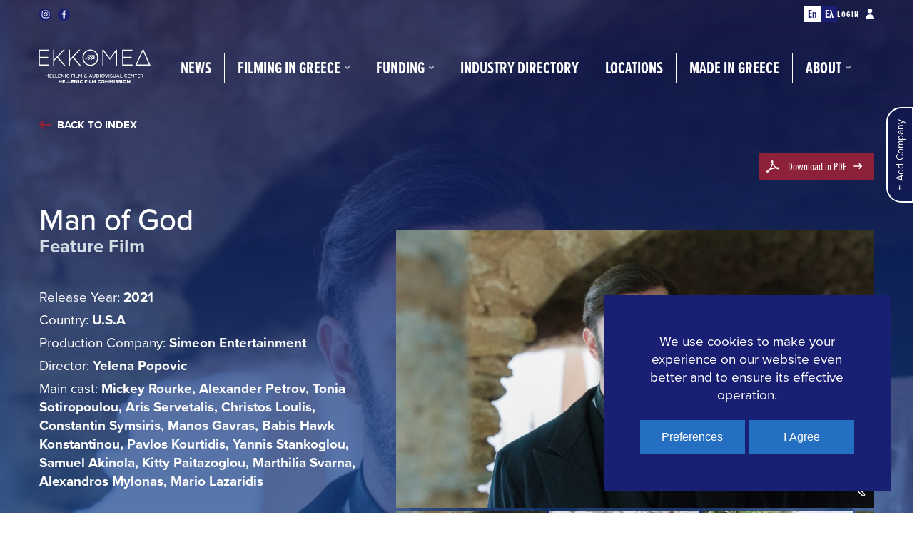

--- FILE ---
content_type: text/html; charset=UTF-8
request_url: https://filmcommission.gr/productions/man-of-god/
body_size: 23850
content:
<!doctype html>

<html lang="en-US">
	<head>
		<meta charset="UTF-8">
		<meta name="viewport" content="width=device-width, initial-scale=1">
				<meta name='robots' content='index, follow, max-image-preview:large, max-snippet:-1, max-video-preview:-1' />
<link rel="alternate" hreflang="en" href="https://filmcommission.gr/productions/man-of-god/" />
<link rel="alternate" hreflang="el" href="https://filmcommission.gr/el/productions/man-of-god/" />
<link rel="alternate" hreflang="x-default" href="https://filmcommission.gr/productions/man-of-god/" />

	<!-- This site is optimized with the Yoast SEO plugin v26.6 - https://yoast.com/wordpress/plugins/seo/ -->
	<title>Man of God - Hellenic Film Commission</title>
	<meta name="description" content="The HELLENIC FILM COMMISSION (HFC) is a directorate of the GREEK FILM CENTRE (GFC) which is supervised by the Ministry of Culture and Sports and subsidized by the state. The principal aim of the HELLENIC FILM COMMISSION is to promote and develop Greece as a filming destination for international film and TV productions." />
	<link rel="canonical" href="https://filmcommission.gr/productions/man-of-god/" />
	<meta property="og:locale" content="en_US" />
	<meta property="og:type" content="article" />
	<meta property="og:title" content="Man of God - Hellenic Film Commission" />
	<meta property="og:description" content="The HELLENIC FILM COMMISSION (HFC) is a directorate of the GREEK FILM CENTRE (GFC) which is supervised by the Ministry of Culture and Sports and subsidized by the state. The principal aim of the HELLENIC FILM COMMISSION is to promote and develop Greece as a filming destination for international film and TV productions." />
	<meta property="og:url" content="https://filmcommission.gr/productions/man-of-god/" />
	<meta property="og:site_name" content="Hellenic Film Commission" />
	<meta property="article:publisher" content="https://www.facebook.com/HellenicFilmCommission" />
	<meta property="article:modified_time" content="2021-09-16T06:43:55+00:00" />
	<meta property="og:image" content="https://filmcommission.gr/wp-content/uploads/2021/06/ManOfGod_ChristosLoulis_ArisServetalis_MarilenaAnastasiadouPhotography-scaled.jpg" />
	<meta property="og:image:width" content="2560" />
	<meta property="og:image:height" content="1709" />
	<meta property="og:image:type" content="image/jpeg" />
	<meta name="twitter:card" content="summary_large_image" />
	<script type="application/ld+json" class="yoast-schema-graph">{"@context":"https://schema.org","@graph":[{"@type":"WebPage","@id":"https://filmcommission.gr/productions/man-of-god/","url":"https://filmcommission.gr/productions/man-of-god/","name":"Man of God - Hellenic Film Commission","isPartOf":{"@id":"https://filmcommission.gr/#website"},"primaryImageOfPage":{"@id":"https://filmcommission.gr/productions/man-of-god/#primaryimage"},"image":{"@id":"https://filmcommission.gr/productions/man-of-god/#primaryimage"},"thumbnailUrl":"https://filmcommission.gr/wp-content/uploads/2021/06/ManOfGod_ChristosLoulis_ArisServetalis_MarilenaAnastasiadouPhotography-scaled.jpg","datePublished":"2021-06-26T23:02:01+00:00","dateModified":"2021-09-16T06:43:55+00:00","description":"The HELLENIC FILM COMMISSION (HFC) is a directorate of the GREEK FILM CENTRE (GFC) which is supervised by the Ministry of Culture and Sports and subsidized by the state. The principal aim of the HELLENIC FILM COMMISSION is to promote and develop Greece as a filming destination for international film and TV productions.","breadcrumb":{"@id":"https://filmcommission.gr/productions/man-of-god/#breadcrumb"},"inLanguage":"en-US","potentialAction":[{"@type":"ReadAction","target":["https://filmcommission.gr/productions/man-of-god/"]}]},{"@type":"ImageObject","inLanguage":"en-US","@id":"https://filmcommission.gr/productions/man-of-god/#primaryimage","url":"https://filmcommission.gr/wp-content/uploads/2021/06/ManOfGod_ChristosLoulis_ArisServetalis_MarilenaAnastasiadouPhotography-scaled.jpg","contentUrl":"https://filmcommission.gr/wp-content/uploads/2021/06/ManOfGod_ChristosLoulis_ArisServetalis_MarilenaAnastasiadouPhotography-scaled.jpg","width":2560,"height":1709},{"@type":"BreadcrumbList","@id":"https://filmcommission.gr/productions/man-of-god/#breadcrumb","itemListElement":[{"@type":"ListItem","position":1,"name":"Home","item":"https://filmcommission.gr/"},{"@type":"ListItem","position":2,"name":"Made In Greece","item":"https://filmcommission.gr/productions/"},{"@type":"ListItem","position":3,"name":"Man of God"}]},{"@type":"WebSite","@id":"https://filmcommission.gr/#website","url":"https://filmcommission.gr/","name":"Hellenic Film Commission","description":"Hellenic Film &amp; Audiovisual Center","publisher":{"@id":"https://filmcommission.gr/#organization"},"potentialAction":[{"@type":"SearchAction","target":{"@type":"EntryPoint","urlTemplate":"https://filmcommission.gr/?s={search_term_string}"},"query-input":{"@type":"PropertyValueSpecification","valueRequired":true,"valueName":"search_term_string"}}],"inLanguage":"en-US"},{"@type":"Organization","@id":"https://filmcommission.gr/#organization","name":"Hellenic Film Commission","url":"https://filmcommission.gr/","logo":{"@type":"ImageObject","inLanguage":"en-US","@id":"https://filmcommission.gr/#/schema/logo/image/","url":"https://filmcommission.gr/wp-content/uploads/2021/09/HFC-feature.jpg","contentUrl":"https://filmcommission.gr/wp-content/uploads/2021/09/HFC-feature.jpg","width":1280,"height":628,"caption":"Hellenic Film Commission"},"image":{"@id":"https://filmcommission.gr/#/schema/logo/image/"},"sameAs":["https://www.facebook.com/HellenicFilmCommission","https://www.instagram.com/hellenicfilmcommission/"]}]}</script>
	<!-- / Yoast SEO plugin. -->


<link rel='dns-prefetch' href='//use.typekit.net' />
<link rel="alternate" type="application/rss+xml" title="Hellenic Film Commission &raquo; Feed" href="https://filmcommission.gr/feed/" />
<link rel="alternate" type="application/rss+xml" title="Hellenic Film Commission &raquo; Comments Feed" href="https://filmcommission.gr/comments/feed/" />
<link rel="alternate" title="oEmbed (JSON)" type="application/json+oembed" href="https://filmcommission.gr/wp-json/oembed/1.0/embed?url=https%3A%2F%2Ffilmcommission.gr%2Fproductions%2Fman-of-god%2F" />
<link rel="alternate" title="oEmbed (XML)" type="text/xml+oembed" href="https://filmcommission.gr/wp-json/oembed/1.0/embed?url=https%3A%2F%2Ffilmcommission.gr%2Fproductions%2Fman-of-god%2F&#038;format=xml" />
		<style>
			.lazyload,
			.lazyloading {
				max-width: 100%;
			}
		</style>
		<style id='wp-img-auto-sizes-contain-inline-css'>
img:is([sizes=auto i],[sizes^="auto," i]){contain-intrinsic-size:3000px 1500px}
/*# sourceURL=wp-img-auto-sizes-contain-inline-css */
</style>

<link rel='stylesheet' id='wp-block-library-css' href='https://filmcommission.gr/wp-includes/css/dist/block-library/style.min.css?ver=6.9' media='all' />
<style id='global-styles-inline-css'>
:root{--wp--preset--aspect-ratio--square: 1;--wp--preset--aspect-ratio--4-3: 4/3;--wp--preset--aspect-ratio--3-4: 3/4;--wp--preset--aspect-ratio--3-2: 3/2;--wp--preset--aspect-ratio--2-3: 2/3;--wp--preset--aspect-ratio--16-9: 16/9;--wp--preset--aspect-ratio--9-16: 9/16;--wp--preset--color--black: #000000;--wp--preset--color--cyan-bluish-gray: #abb8c3;--wp--preset--color--white: #ffffff;--wp--preset--color--pale-pink: #f78da7;--wp--preset--color--vivid-red: #cf2e2e;--wp--preset--color--luminous-vivid-orange: #ff6900;--wp--preset--color--luminous-vivid-amber: #fcb900;--wp--preset--color--light-green-cyan: #7bdcb5;--wp--preset--color--vivid-green-cyan: #00d084;--wp--preset--color--pale-cyan-blue: #8ed1fc;--wp--preset--color--vivid-cyan-blue: #0693e3;--wp--preset--color--vivid-purple: #9b51e0;--wp--preset--gradient--vivid-cyan-blue-to-vivid-purple: linear-gradient(135deg,rgb(6,147,227) 0%,rgb(155,81,224) 100%);--wp--preset--gradient--light-green-cyan-to-vivid-green-cyan: linear-gradient(135deg,rgb(122,220,180) 0%,rgb(0,208,130) 100%);--wp--preset--gradient--luminous-vivid-amber-to-luminous-vivid-orange: linear-gradient(135deg,rgb(252,185,0) 0%,rgb(255,105,0) 100%);--wp--preset--gradient--luminous-vivid-orange-to-vivid-red: linear-gradient(135deg,rgb(255,105,0) 0%,rgb(207,46,46) 100%);--wp--preset--gradient--very-light-gray-to-cyan-bluish-gray: linear-gradient(135deg,rgb(238,238,238) 0%,rgb(169,184,195) 100%);--wp--preset--gradient--cool-to-warm-spectrum: linear-gradient(135deg,rgb(74,234,220) 0%,rgb(151,120,209) 20%,rgb(207,42,186) 40%,rgb(238,44,130) 60%,rgb(251,105,98) 80%,rgb(254,248,76) 100%);--wp--preset--gradient--blush-light-purple: linear-gradient(135deg,rgb(255,206,236) 0%,rgb(152,150,240) 100%);--wp--preset--gradient--blush-bordeaux: linear-gradient(135deg,rgb(254,205,165) 0%,rgb(254,45,45) 50%,rgb(107,0,62) 100%);--wp--preset--gradient--luminous-dusk: linear-gradient(135deg,rgb(255,203,112) 0%,rgb(199,81,192) 50%,rgb(65,88,208) 100%);--wp--preset--gradient--pale-ocean: linear-gradient(135deg,rgb(255,245,203) 0%,rgb(182,227,212) 50%,rgb(51,167,181) 100%);--wp--preset--gradient--electric-grass: linear-gradient(135deg,rgb(202,248,128) 0%,rgb(113,206,126) 100%);--wp--preset--gradient--midnight: linear-gradient(135deg,rgb(2,3,129) 0%,rgb(40,116,252) 100%);--wp--preset--font-size--small: 13px;--wp--preset--font-size--medium: 20px;--wp--preset--font-size--large: 36px;--wp--preset--font-size--x-large: 42px;--wp--preset--spacing--20: 0.44rem;--wp--preset--spacing--30: 0.67rem;--wp--preset--spacing--40: 1rem;--wp--preset--spacing--50: 1.5rem;--wp--preset--spacing--60: 2.25rem;--wp--preset--spacing--70: 3.38rem;--wp--preset--spacing--80: 5.06rem;--wp--preset--shadow--natural: 6px 6px 9px rgba(0, 0, 0, 0.2);--wp--preset--shadow--deep: 12px 12px 50px rgba(0, 0, 0, 0.4);--wp--preset--shadow--sharp: 6px 6px 0px rgba(0, 0, 0, 0.2);--wp--preset--shadow--outlined: 6px 6px 0px -3px rgb(255, 255, 255), 6px 6px rgb(0, 0, 0);--wp--preset--shadow--crisp: 6px 6px 0px rgb(0, 0, 0);}:where(.is-layout-flex){gap: 0.5em;}:where(.is-layout-grid){gap: 0.5em;}body .is-layout-flex{display: flex;}.is-layout-flex{flex-wrap: wrap;align-items: center;}.is-layout-flex > :is(*, div){margin: 0;}body .is-layout-grid{display: grid;}.is-layout-grid > :is(*, div){margin: 0;}:where(.wp-block-columns.is-layout-flex){gap: 2em;}:where(.wp-block-columns.is-layout-grid){gap: 2em;}:where(.wp-block-post-template.is-layout-flex){gap: 1.25em;}:where(.wp-block-post-template.is-layout-grid){gap: 1.25em;}.has-black-color{color: var(--wp--preset--color--black) !important;}.has-cyan-bluish-gray-color{color: var(--wp--preset--color--cyan-bluish-gray) !important;}.has-white-color{color: var(--wp--preset--color--white) !important;}.has-pale-pink-color{color: var(--wp--preset--color--pale-pink) !important;}.has-vivid-red-color{color: var(--wp--preset--color--vivid-red) !important;}.has-luminous-vivid-orange-color{color: var(--wp--preset--color--luminous-vivid-orange) !important;}.has-luminous-vivid-amber-color{color: var(--wp--preset--color--luminous-vivid-amber) !important;}.has-light-green-cyan-color{color: var(--wp--preset--color--light-green-cyan) !important;}.has-vivid-green-cyan-color{color: var(--wp--preset--color--vivid-green-cyan) !important;}.has-pale-cyan-blue-color{color: var(--wp--preset--color--pale-cyan-blue) !important;}.has-vivid-cyan-blue-color{color: var(--wp--preset--color--vivid-cyan-blue) !important;}.has-vivid-purple-color{color: var(--wp--preset--color--vivid-purple) !important;}.has-black-background-color{background-color: var(--wp--preset--color--black) !important;}.has-cyan-bluish-gray-background-color{background-color: var(--wp--preset--color--cyan-bluish-gray) !important;}.has-white-background-color{background-color: var(--wp--preset--color--white) !important;}.has-pale-pink-background-color{background-color: var(--wp--preset--color--pale-pink) !important;}.has-vivid-red-background-color{background-color: var(--wp--preset--color--vivid-red) !important;}.has-luminous-vivid-orange-background-color{background-color: var(--wp--preset--color--luminous-vivid-orange) !important;}.has-luminous-vivid-amber-background-color{background-color: var(--wp--preset--color--luminous-vivid-amber) !important;}.has-light-green-cyan-background-color{background-color: var(--wp--preset--color--light-green-cyan) !important;}.has-vivid-green-cyan-background-color{background-color: var(--wp--preset--color--vivid-green-cyan) !important;}.has-pale-cyan-blue-background-color{background-color: var(--wp--preset--color--pale-cyan-blue) !important;}.has-vivid-cyan-blue-background-color{background-color: var(--wp--preset--color--vivid-cyan-blue) !important;}.has-vivid-purple-background-color{background-color: var(--wp--preset--color--vivid-purple) !important;}.has-black-border-color{border-color: var(--wp--preset--color--black) !important;}.has-cyan-bluish-gray-border-color{border-color: var(--wp--preset--color--cyan-bluish-gray) !important;}.has-white-border-color{border-color: var(--wp--preset--color--white) !important;}.has-pale-pink-border-color{border-color: var(--wp--preset--color--pale-pink) !important;}.has-vivid-red-border-color{border-color: var(--wp--preset--color--vivid-red) !important;}.has-luminous-vivid-orange-border-color{border-color: var(--wp--preset--color--luminous-vivid-orange) !important;}.has-luminous-vivid-amber-border-color{border-color: var(--wp--preset--color--luminous-vivid-amber) !important;}.has-light-green-cyan-border-color{border-color: var(--wp--preset--color--light-green-cyan) !important;}.has-vivid-green-cyan-border-color{border-color: var(--wp--preset--color--vivid-green-cyan) !important;}.has-pale-cyan-blue-border-color{border-color: var(--wp--preset--color--pale-cyan-blue) !important;}.has-vivid-cyan-blue-border-color{border-color: var(--wp--preset--color--vivid-cyan-blue) !important;}.has-vivid-purple-border-color{border-color: var(--wp--preset--color--vivid-purple) !important;}.has-vivid-cyan-blue-to-vivid-purple-gradient-background{background: var(--wp--preset--gradient--vivid-cyan-blue-to-vivid-purple) !important;}.has-light-green-cyan-to-vivid-green-cyan-gradient-background{background: var(--wp--preset--gradient--light-green-cyan-to-vivid-green-cyan) !important;}.has-luminous-vivid-amber-to-luminous-vivid-orange-gradient-background{background: var(--wp--preset--gradient--luminous-vivid-amber-to-luminous-vivid-orange) !important;}.has-luminous-vivid-orange-to-vivid-red-gradient-background{background: var(--wp--preset--gradient--luminous-vivid-orange-to-vivid-red) !important;}.has-very-light-gray-to-cyan-bluish-gray-gradient-background{background: var(--wp--preset--gradient--very-light-gray-to-cyan-bluish-gray) !important;}.has-cool-to-warm-spectrum-gradient-background{background: var(--wp--preset--gradient--cool-to-warm-spectrum) !important;}.has-blush-light-purple-gradient-background{background: var(--wp--preset--gradient--blush-light-purple) !important;}.has-blush-bordeaux-gradient-background{background: var(--wp--preset--gradient--blush-bordeaux) !important;}.has-luminous-dusk-gradient-background{background: var(--wp--preset--gradient--luminous-dusk) !important;}.has-pale-ocean-gradient-background{background: var(--wp--preset--gradient--pale-ocean) !important;}.has-electric-grass-gradient-background{background: var(--wp--preset--gradient--electric-grass) !important;}.has-midnight-gradient-background{background: var(--wp--preset--gradient--midnight) !important;}.has-small-font-size{font-size: var(--wp--preset--font-size--small) !important;}.has-medium-font-size{font-size: var(--wp--preset--font-size--medium) !important;}.has-large-font-size{font-size: var(--wp--preset--font-size--large) !important;}.has-x-large-font-size{font-size: var(--wp--preset--font-size--x-large) !important;}
/*# sourceURL=global-styles-inline-css */
</style>

<style id='classic-theme-styles-inline-css'>
/*! This file is auto-generated */
.wp-block-button__link{color:#fff;background-color:#32373c;border-radius:9999px;box-shadow:none;text-decoration:none;padding:calc(.667em + 2px) calc(1.333em + 2px);font-size:1.125em}.wp-block-file__button{background:#32373c;color:#fff;text-decoration:none}
/*# sourceURL=/wp-includes/css/classic-themes.min.css */
</style>
<link rel='stylesheet' id='contact-form-7-css' href='https://filmcommission.gr/wp-content/plugins/contact-form-7/includes/css/styles.css?ver=6.1.4' media='all' />
<link rel='stylesheet' id='wpml-legacy-dropdown-0-css' href='https://filmcommission.gr/wp-content/plugins/sitepress-multilingual-cms/templates/language-switchers/legacy-dropdown/style.min.css?ver=1' media='all' />
<style id='wpml-legacy-dropdown-0-inline-css'>
.wpml-ls-statics-shortcode_actions, .wpml-ls-statics-shortcode_actions .wpml-ls-sub-menu, .wpml-ls-statics-shortcode_actions a {border-color:#cdcdcd;}.wpml-ls-statics-shortcode_actions a, .wpml-ls-statics-shortcode_actions .wpml-ls-sub-menu a, .wpml-ls-statics-shortcode_actions .wpml-ls-sub-menu a:link, .wpml-ls-statics-shortcode_actions li:not(.wpml-ls-current-language) .wpml-ls-link, .wpml-ls-statics-shortcode_actions li:not(.wpml-ls-current-language) .wpml-ls-link:link {color:#444444;background-color:#ffffff;}.wpml-ls-statics-shortcode_actions .wpml-ls-sub-menu a:hover,.wpml-ls-statics-shortcode_actions .wpml-ls-sub-menu a:focus, .wpml-ls-statics-shortcode_actions .wpml-ls-sub-menu a:link:hover, .wpml-ls-statics-shortcode_actions .wpml-ls-sub-menu a:link:focus {color:#000000;background-color:#eeeeee;}.wpml-ls-statics-shortcode_actions .wpml-ls-current-language > a {color:#444444;background-color:#ffffff;}.wpml-ls-statics-shortcode_actions .wpml-ls-current-language:hover>a, .wpml-ls-statics-shortcode_actions .wpml-ls-current-language>a:focus {color:#000000;background-color:#eeeeee;}
/*# sourceURL=wpml-legacy-dropdown-0-inline-css */
</style>
<link rel='stylesheet' id='hfc-typekit-css' href='https://use.typekit.net/qxa7xms.css?ver=1.0.5' media='all' />
<link rel='stylesheet' id='hfc-theme-style-css' href='https://filmcommission.gr/wp-content/themes/hfc/assets/css/theme-style.min.css?ver=1.0.5' media='all' />
<script src="https://filmcommission.gr/wp-content/plugins/sitepress-multilingual-cms/templates/language-switchers/legacy-dropdown/script.min.js?ver=1" id="wpml-legacy-dropdown-0-js"></script>
<script src="https://filmcommission.gr/wp-includes/js/jquery/jquery.min.js?ver=3.7.1" id="jquery-core-js"></script>
<script src="https://filmcommission.gr/wp-includes/js/jquery/jquery-migrate.min.js?ver=3.4.1" id="jquery-migrate-js"></script>
<link rel="https://api.w.org/" href="https://filmcommission.gr/wp-json/" /><link rel="EditURI" type="application/rsd+xml" title="RSD" href="https://filmcommission.gr/xmlrpc.php?rsd" />
<meta name="generator" content="WordPress 6.9" />
<link rel='shortlink' href='https://filmcommission.gr/?p=1049' />
<meta name="generator" content="WPML ver:4.8.6 stt:1,13;" />
		<script>
			document.documentElement.className = document.documentElement.className.replace('no-js', 'js');
		</script>
				<style>
			.no-js img.lazyload {
				display: none;
			}

			figure.wp-block-image img.lazyloading {
				min-width: 150px;
			}

			.lazyload,
			.lazyloading {
				--smush-placeholder-width: 100px;
				--smush-placeholder-aspect-ratio: 1/1;
				width: var(--smush-image-width, var(--smush-placeholder-width)) !important;
				aspect-ratio: var(--smush-image-aspect-ratio, var(--smush-placeholder-aspect-ratio)) !important;
			}

						.lazyload, .lazyloading {
				opacity: 0;
			}

			.lazyloaded {
				opacity: 1;
				transition: opacity 300ms;
				transition-delay: 0ms;
			}

					</style>
		<style>
	#hfc-header .hfc-main-header .hfc-logo,
	#hfc-footer .hfc-logo {
    transform: translateX(-5px);
	}
</style><link rel="icon" href="https://filmcommission.gr/wp-content/uploads/2022/10/cropped-favicon-32x32.png" sizes="32x32" />
<link rel="icon" href="https://filmcommission.gr/wp-content/uploads/2022/10/cropped-favicon-192x192.png" sizes="192x192" />
<link rel="apple-touch-icon" href="https://filmcommission.gr/wp-content/uploads/2022/10/cropped-favicon-180x180.png" />
<meta name="msapplication-TileImage" content="https://filmcommission.gr/wp-content/uploads/2022/10/cropped-favicon-270x270.png" />
	</head>
	<body class="wp-singular hfc-production-template-default single single-hfc-production postid-1049 wp-embed-responsive wp-theme-hfc hfc-ext-ver-1.0.1 hfc-body">
				<div id="hfc-theme-wrapper">
			<header id="hfc-header" class="hfc-dark" data-html2canvas-ignore="true">
	<div class="hfc-main-header">
		<div class="hfc-container">
			<div class="hfc-top-bar">
				<div class="hfc-top-left-area">
					
<ul class="hfc-socials" data-html2canvas-ignore="true">
		<li><a href="https://www.instagram.com/hellenicfilmcommission/"><svg width="24px" height="24px" viewBox="0 0 24 24"><path d="M22,12 C22,14.0093458 22,15.364486 21.953271,16.1121495 C21.8598131,17.9345794 21.3457944,19.3364486 20.317757,20.317757 C19.2897196,21.2990654 17.9345794,21.8598131 16.1121495,21.953271 C15.364486,22 13.9626168,22 12,22 C9.99065421,22 8.63551402,22 7.88785047,21.953271 C6.06542056,21.8598131 4.6635514,21.3457944 3.68224299,20.317757 C2.70093458,19.3364486 2.14018692,17.9345794 2.04672897,16.1121495 C2,15.364486 2,13.9626168 2,12 C2,10.0373832 2,8.63551402 2.04672897,7.88785047 C2.14018692,6.06542056 2.65420561,4.6635514 3.68224299,3.68224299 C4.6635514,2.70093458 6.06542056,2.14018692 7.88785047,2.04672897 C8.63551402,2 10.0373832,2 12,2 C14.0093458,2 15.364486,2 16.1121495,2.04672897 C17.9345794,2.14018692 19.3364486,2.65420561 20.317757,3.68224299 C21.2990654,4.71028037 21.8598131,6.06542056 21.953271,7.88785047 C21.953271,8.63551402 22,9.99065421 22,12 Z M12.9813084,3.77570093 C12.3738318,3.77570093 12.046729,3.77570093 12,3.77570093 C11.953271,3.77570093 11.6261682,3.77570093 11.0186916,3.77570093 C10.411215,3.77570093 9.94392523,3.77570093 9.6635514,3.77570093 C9.3364486,3.77570093 8.91588785,3.77570093 8.40186916,3.82242991 C7.88785047,3.82242991 7.42056075,3.86915888 7.04672897,3.96261682 C6.6728972,4.00934579 6.34579439,4.10280374 6.11214953,4.19626168 C5.69158879,4.38317757 5.31775701,4.61682243 4.94392523,4.94392523 C4.61682243,5.27102804 4.38317757,5.64485981 4.19626168,6.11214953 C4.10280374,6.34579439 4.00934579,6.6728972 3.96261682,7.04672897 C3.91588785,7.42056075 3.86915888,7.8411215 3.82242991,8.40186916 C3.82242991,8.91588785 3.77570093,9.3364486 3.77570093,9.6635514 C3.77570093,9.99065421 3.77570093,10.4579439 3.77570093,11.0186916 C3.77570093,11.6261682 3.77570093,11.953271 3.77570093,12 C3.77570093,12.046729 3.77570093,12.3738318 3.77570093,12.9813084 C3.77570093,13.588785 3.77570093,14.0560748 3.77570093,14.3364486 C3.77570093,14.6635514 3.77570093,15.0841121 3.82242991,15.5981308 C3.82242991,16.1121495 3.86915888,16.5794393 3.96261682,16.953271 C4.05607477,17.3271028 4.10280374,17.6542056 4.19626168,17.8878505 C4.38317757,18.3084112 4.61682243,18.682243 4.94392523,19.0560748 C5.27102804,19.3831776 5.64485981,19.6168224 6.11214953,19.8037383 C6.34579439,19.8971963 6.6728972,19.9906542 7.04672897,20.0373832 C7.42056075,20.0841121 7.8411215,20.1308411 8.40186916,20.1775701 C8.96261682,20.2242991 9.3364486,20.2242991 9.6635514,20.2242991 C9.99065421,20.2242991 10.4579439,20.2242991 11.0186916,20.2242991 C11.6261682,20.2242991 11.953271,20.2242991 12,20.2242991 C12.046729,20.2242991 12.3738318,20.2242991 12.9813084,20.2242991 C13.588785,20.2242991 14.0560748,20.2242991 14.3364486,20.2242991 C14.6635514,20.2242991 15.0841121,20.2242991 15.5981308,20.1775701 C16.1121495,20.1775701 16.5794393,20.1308411 16.953271,20.0373832 C17.3271028,19.9906542 17.6542056,19.8971963 17.8878505,19.8037383 C18.3084112,19.6168224 18.682243,19.3831776 19.0560748,19.0560748 C19.3831776,18.728972 19.6168224,18.3551402 19.8037383,17.8878505 C19.8971963,17.6542056 19.9906542,17.3271028 20.0373832,16.953271 C20.0841121,16.5794393 20.1308411,16.1588785 20.1775701,15.5981308 C20.1775701,15.0841121 20.2242991,14.6635514 20.2242991,14.3364486 C20.2242991,14.0093458 20.2242991,13.5420561 20.2242991,12.9813084 C20.2242991,12.3738318 20.2242991,12.046729 20.2242991,12 C20.2242991,11.953271 20.2242991,11.6261682 20.2242991,11.0186916 C20.2242991,10.411215 20.2242991,9.94392523 20.2242991,9.6635514 C20.2242991,9.3364486 20.2242991,8.91588785 20.1775701,8.40186916 C20.1775701,7.88785047 20.1308411,7.42056075 20.0373832,7.04672897 C19.9906542,6.6728972 19.8971963,6.34579439 19.8037383,6.11214953 C19.6168224,5.69158879 19.3831776,5.31775701 19.0560748,4.94392523 C18.728972,4.61682243 18.3551402,4.38317757 17.8878505,4.19626168 C17.6542056,4.10280374 17.3271028,4.00934579 16.953271,3.96261682 C16.5794393,3.91588785 16.1588785,3.86915888 15.5981308,3.82242991 C15.0841121,3.82242991 14.6635514,3.77570093 14.3364486,3.77570093 C14.0560748,3.77570093 13.588785,3.77570093 12.9813084,3.77570093 Z M15.5981308,8.35514019 C16.5794393,9.3364486 17.0934579,10.5514019 17.0934579,12 C17.0934579,13.4485981 16.5794393,14.6168224 15.5981308,15.6448598 C14.6168224,16.6261682 13.4018692,17.1401869 11.953271,17.1401869 C10.5046729,17.1401869 9.3364486,16.6261682 8.30841121,15.6448598 C7.3271028,14.6635514 6.81308411,13.4485981 6.81308411,12 C6.81308411,10.5514019 7.3271028,9.38317757 8.30841121,8.35514019 C9.28971963,7.37383178 10.5046729,6.85981308 11.953271,6.85981308 C13.4018692,6.85981308 14.6168224,7.3271028 15.5981308,8.35514019 Z M14.3364486,14.3364486 C14.9906542,13.682243 15.317757,12.8878505 15.317757,12 C15.317757,11.1121495 14.9906542,10.271028 14.3364486,9.61682243 C13.682243,8.96261682 12.8878505,8.63551402 11.953271,8.63551402 C11.0186916,8.63551402 10.2242991,8.96261682 9.57009346,9.61682243 C8.91588785,10.271028 8.58878505,11.0654206 8.58878505,12 C8.58878505,12.9345794 8.91588785,13.728972 9.57009346,14.3364486 C10.2242991,14.9906542 11.0186916,15.317757 11.953271,15.317757 C12.8878505,15.317757 13.682243,14.9906542 14.3364486,14.3364486 Z M18.1682243,5.78504673 C18.4018692,6.01869159 18.5420561,6.29906542 18.5420561,6.62616822 C18.5420561,6.95327103 18.4018692,7.23364486 18.1682243,7.46728972 C17.9345794,7.70093458 17.6542056,7.8411215 17.3271028,7.8411215 C17,7.8411215 16.7196262,7.70093458 16.4859813,7.46728972 C16.2523364,7.23364486 16.1121495,6.95327103 16.1121495,6.62616822 C16.1121495,6.29906542 16.2523364,6.01869159 16.4859813,5.78504673 C16.7196262,5.55140187 17,5.41121495 17.3271028,5.41121495 C17.6542056,5.41121495 17.9345794,5.55140187 18.1682243,5.78504673 Z"></path></svg></a></li>
				<li><a href="https://www.facebook.com/HellenicFilmCommission"><svg width="24px" height="24px" viewBox="0 0 24 24"><path d="M13.2126551,22 L13.2126551,12.877725 L16.4872795,12.877725 L16.978561,9.3215625 L13.2126551,9.3215625 L13.2126551,7.051475 C13.2126551,6.0222 13.5171991,5.3207625 15.0980938,5.3207625 L17.1111111,5.3199875 L17.1111111,2.13923 C16.7629916,2.09694537 15.5680073,2 14.1771688,2 C11.2728716,2 9.2845541,3.6569625 9.2845541,6.699275 L9.2845541,9.3215625 L6,9.3215625 L6,12.877725 L9.2845541,12.877725 L9.2845541,22 L13.2126551,22 Z"></path></svg></a></li>
	</ul>


				</div>
				<div class="hfc-top-right-area">
					<ul class="hfc-languages">
	<li><a href="#" class="hfc-current"><span>En</span></a></li><li><a href="https://filmcommission.gr/el/productions/man-of-god/"><span>Ελ</span></a></li></ul>					<a href="https://filmcommission.gr/company-form/" class="hfc-login-btn">
	Login	<span class="hfc-icon">
		<svg width="12px" height="14px" viewBox="0 0 12 14">
			<path d="M6,8.11611612 C9.21630736,8.09443085 11.8548669,10.6097511 11.9943477,13.7779288 L12,14 L0,14 C0.0227218177,10.7281149 2.7088948,8.09392655 6,8.11611612 Z M6,0 C7.82840637,0 9.31062259,1.45339395 9.31062259,3.24624625 C9.31062259,5.03909854 7.82840637,6.49249249 6,6.49249249 C4.17159363,6.49249249 2.68937741,5.03909854 2.68937741,3.24624625 C2.68937741,1.45339395 4.17159363,0 6,0 Z"></path>
		</svg>
	</span>
</a>
				</div>
			</div>
			<div class="hfc-divider"></div>
			<div class="hfc-header-inner">
				<a class="hfc-logo" href="https://filmcommission.gr/">
				<svg viewBox="0 0 709.3 240.7">
  <g id="Transparent">
    <g>
      <path class="st0" d="M61.4,167.5h3.5v8.1h9.5v-8.1h3.4v20.1h-3.4v-8.8h-9.5v8.8h-3.5v-20.1Z"/>
      <path class="st0" d="M83.2,167.5h14v3.2h-10.5v5h9.4v3.1h-9.4v5.7h10.8v3.2h-14.2v-20.1h0Z"/>
      <path class="st0" d="M101.9,167.5h3.4v16.9h9.8v3.2h-13.2v-20.1Z"/>
      <path class="st0" d="M118.5,167.5h3.4v16.9h9.8v3.2h-13.2v-20.1Z"/>
      <path class="st0" d="M135.1,167.5h14v3.2h-10.5v5h9.4v3.1h-9.4v5.7h10.8v3.2h-14.2v-20.1h0Z"/>
      <path class="st0" d="M168.4,181.4v-14h3.4v20.1h-3l-11.6-14.4h0v14.4h-3.4v-20.1h3.4l11.2,14h0,0Z"/>
      <path class="st0" d="M177.2,167.5h3.5v20.1h-3.5v-20.1Z"/>
      <path class="st0" d="M199.5,167.9c1.2.5,2.2,1.2,3.1,2.3l-2.6,2.1c-.6-.6-1.2-1.1-2-1.4-.7-.3-1.6-.5-2.6-.5s-1.8.2-2.7.5c-.8.4-1.5.9-2.1,1.5s-1.1,1.4-1.4,2.3c-.3.9-.5,1.8-.5,2.9s.2,2,.5,2.9.8,1.6,1.4,2.3,1.3,1.1,2.1,1.5c.8.4,1.7.5,2.6.5s2.1-.2,2.9-.6c.8-.4,1.5-1,2.1-1.8l2.7,2c-1,1.2-2.1,2.1-3.3,2.7-1.2.6-2.7.9-4.3.9s-2.9-.3-4.2-.8-2.3-1.2-3.2-2.2-1.6-2-2.1-3.3c-.5-1.3-.8-2.6-.8-4.1s.2-2.8.7-4.1c.5-1.2,1.2-2.3,2.1-3.3s2-1.7,3.2-2.2,2.6-.8,4.2-.8,2.9.2,4.1.7h0Z"/>
      <path class="st0" d="M219.1,170.6v5.2h8.6v3.1h-8.6v8.5h-3.5v-20.1h13.9v3.2h-10.4Z"/>
      <path class="st0" d="M232.9,167.5h3.5v20.1h-3.5v-20.1Z"/>
      <path class="st0" d="M241.8,167.5h3.4v16.9h9.8v3.2h-13.2v-20.1Z"/>
      <path class="st0" d="M268.6,182.1h-.3l-6.4-9h0v14.5h-3.4v-20.1h3.5l6.5,9.1,6.4-9.1h3.6v20.1h-3.5v-14.5h0l-6.3,9h0Z"/>
      <path class="st0" d="M310.5,187.5h-3.8l-2.1-2.1c-.8.8-1.7,1.3-2.7,1.8-1,.4-2.1.7-3.3.7-1.9,0-3.5-.5-4.8-1.4-1.3-.9-1.9-2.2-1.9-4s.1-1.3.4-1.9.6-1.1,1-1.6.9-.9,1.4-1.3c.5-.4,1.1-.8,1.7-1.1-.6-.7-1.1-1.5-1.5-2.2s-.6-1.6-.6-2.4c0-1.6.5-2.8,1.5-3.6s2.3-1.2,3.7-1.2,2.8.4,3.8,1.2c1,.8,1.5,1.9,1.5,3.4s-.1,1.1-.3,1.6-.5,1-.9,1.4c-.4.4-.8.8-1.3,1.2s-1,.8-1.6,1.1l4,4.1c.4-.7.8-1.4,1-2.1.3-.8.5-1.5.8-2.3h3c-.3,1.2-.6,2.3-1.1,3.5s-1,2.2-1.7,3.1l4,4.2h0ZM298.1,178.5c-.4.2-.7.5-1,.7-.3.2-.6.5-.9.8-.2.3-.5.6-.6,1s-.2.7-.2,1.1c0,.9.3,1.6,1,2.1.7.5,1.5.7,2.4.7s1.5-.1,2.2-.5,1.2-.7,1.8-1.2l-4.6-4.8h0ZM299.7,174.4c.3-.3.6-.5.9-.8.2-.3.5-.5.6-.8.1-.3.2-.6.2-.9,0-.7-.2-1.2-.6-1.6-.4-.3-.9-.5-1.5-.5s-1.2.2-1.6.6-.7,1-.7,1.7.1,1,.4,1.5.7,1,1.2,1.5c.4-.2.8-.5,1.1-.8h0Z"/>
      <path class="st0" d="M324.1,187.5h-3.7l8.8-20.2h3.1l8.7,20.2h-3.8l-2-4.7h-9.4l-2,4.7h0ZM334.2,180l-3.4-8.2h0l-3.5,8.2h7,0Z"/>
      <path class="st0" d="M359.7,179.3c0,2.6-.7,4.7-2.2,6.2s-3.5,2.3-6.1,2.3-2.3-.2-3.2-.5c-1-.3-1.8-.8-2.5-1.5s-1.3-1.4-1.7-2.3-.7-1.9-.8-3.1c0-.2,0-.4,0-.6,0-.2,0-.4,0-.6v-11.9h3.4v11.8c0,.1,0,.3,0,.4,0,.1,0,.2,0,.4,0,.7.2,1.3.5,1.9.2.6.6,1,1,1.4.4.4.9.7,1.5.9.5.2,1.2.3,1.8.3,1.5,0,2.6-.5,3.5-1.5.9-1,1.3-2.3,1.3-3.9v-11.8h3.4v11.9h0Z"/>
      <path class="st0" d="M382.1,181.7c-.6,1.2-1.3,2.3-2.3,3.2s-2.2,1.5-3.6,2c-1.4.5-2.9.7-4.5.7h-6.7v-20.1h6.7c1.6,0,3.1.2,4.5.7s2.5,1.1,3.6,2c1,.9,1.8,1.9,2.3,3.2.6,1.2.8,2.6.8,4.2s-.3,3-.8,4.2h0ZM374.8,183.9c.9-.3,1.7-.8,2.4-1.4.7-.6,1.2-1.3,1.6-2.2s.6-1.8.6-2.9-.2-2-.6-2.9-.9-1.6-1.6-2.2c-.7-.6-1.5-1-2.4-1.4s-2-.5-3.1-.5h-3.2v13.7h3.3c1.1,0,2.2-.1,3.1-.5h0Z"/>
      <path class="st0" d="M387.3,167.5h3.5v20.1h-3.5v-20.1Z"/>
      <path class="st0" d="M401.4,187c-1.3-.5-2.4-1.3-3.3-2.2s-1.7-2-2.2-3.3c-.5-1.3-.8-2.6-.8-4s.2-2.8.8-4,1.2-2.4,2.2-3.3,2-1.7,3.4-2.2,2.8-.8,4.3-.8,2.9.3,4.2.8c1.3.5,2.4,1.3,3.3,2.2.9.9,1.7,2,2.2,3.3.5,1.3.8,2.6.8,4s-.3,2.8-.8,4-1.2,2.4-2.2,3.3-2,1.7-3.4,2.2-2.8.8-4.3.8-2.9-.3-4.2-.8h0ZM408.5,184.1c.8-.4,1.6-.9,2.2-1.5.6-.6,1.1-1.4,1.4-2.3.3-.9.5-1.8.5-2.8s-.2-2-.5-2.8c-.3-.9-.8-1.6-1.5-2.3-.6-.6-1.4-1.1-2.2-1.5s-1.8-.5-2.8-.5-1.9.2-2.8.5-1.6.9-2.2,1.5c-.6.6-1.1,1.4-1.4,2.3s-.5,1.8-.5,2.8.2,2,.5,2.8c.3.9.8,1.6,1.5,2.3.6.6,1.4,1.1,2.2,1.5.8.4,1.8.5,2.8.5s2-.2,2.8-.5h0Z"/>
      <path class="st0" d="M427.5,182.8l6.1-15.3h3.7l-8.5,20.2h-3.1l-8.3-20.2h3.8l6.2,15.3h0,0Z"/>
      <path class="st0" d="M440.6,167.5h3.5v20.1h-3.5v-20.1Z"/>
      <path class="st0" d="M453.4,170.9c-.7.4-1,1-1,1.9s0,.8.3,1.1.5.6.8.9c.4.2.8.5,1.4.7.5.2,1.2.4,1.9.6.8.2,1.5.5,2.2.8.7.3,1.4.7,2,1.1.6.5,1,1,1.4,1.6.3.6.5,1.4.5,2.2s-.2,2-.6,2.7c-.4.8-.9,1.4-1.6,1.9-.7.5-1.4.9-2.3,1.1-.9.2-1.8.4-2.7.4-1.3,0-2.7-.2-4.1-.7-1.4-.5-2.5-1.1-3.4-2.1l2.4-2.6c.5.6,1.3,1.1,2.2,1.5,1,.4,1.9.6,2.8.6s.9,0,1.3-.1c.4-.1.8-.2,1.2-.5s.6-.5.9-.8c.2-.3.3-.7.3-1.2,0-.8-.3-1.4-1-1.9-.6-.4-1.6-.8-2.9-1.1-.8-.2-1.5-.5-2.3-.8s-1.5-.7-2.2-1.2-1.2-1-1.6-1.7c-.4-.7-.6-1.5-.6-2.4,0-2,.7-3.5,2-4.4,1.4-.9,3-1.4,4.9-1.4s2.4.2,3.6.6,2.1,1,2.9,1.8l-2.1,2.4c-.5-.5-1.2-.9-2-1.3s-1.6-.5-2.4-.5-1.7.2-2.4.6h0Z"/>
      <path class="st0" d="M483.2,179.3c0,2.6-.7,4.7-2.2,6.2s-3.5,2.3-6.1,2.3-2.3-.2-3.2-.5c-1-.3-1.8-.8-2.5-1.5s-1.3-1.4-1.7-2.3-.7-1.9-.8-3.1c0-.2,0-.4,0-.6,0-.2,0-.4,0-.6v-11.9h3.4v11.8c0,.1,0,.3,0,.4,0,.1,0,.2,0,.4,0,.7.2,1.3.5,1.9.2.6.6,1,1,1.4.4.4.9.7,1.5.9.5.2,1.2.3,1.8.3,1.5,0,2.6-.5,3.5-1.5.9-1,1.3-2.3,1.3-3.9v-11.8h3.4v11.9h0Z"/>
      <path class="st0" d="M488.8,187.5h-3.7l8.8-20.2h3.1l8.7,20.2h-3.8l-2-4.7h-9.4l-2,4.7h0ZM498.9,180l-3.4-8.2h0l-3.5,8.2h7,0Z"/>
      <path class="st0" d="M509.1,167.5h3.4v16.9h9.8v3.2h-13.2v-20.1Z"/>
      <path class="st0" d="M548.3,167.9c1.2.5,2.2,1.2,3.1,2.3l-2.6,2.1c-.6-.6-1.2-1.1-2-1.4-.7-.3-1.6-.5-2.6-.5s-1.8.2-2.7.5c-.8.4-1.5.9-2.1,1.5s-1.1,1.4-1.4,2.3c-.3.9-.5,1.8-.5,2.9s.2,2,.5,2.9.8,1.6,1.4,2.3,1.3,1.1,2.1,1.5c.8.4,1.7.5,2.6.5s2.1-.2,2.9-.6c.8-.4,1.5-1,2.1-1.8l2.7,2c-1,1.2-2.1,2.1-3.3,2.7-1.2.6-2.7.9-4.3.9s-2.9-.3-4.2-.8-2.3-1.2-3.2-2.2c-.9-.9-1.6-2-2.1-3.3-.5-1.3-.8-2.6-.8-4.1s.2-2.8.7-4.1,1.2-2.3,2.1-3.3,2-1.7,3.2-2.2,2.7-.8,4.2-.8,2.9.2,4.1.7h0Z"/>
      <path class="st0" d="M555.3,167.5h14v3.2h-10.5v5h9.4v3.1h-9.4v5.7h10.8v3.2h-14.2v-20.1h0Z"/>
      <path class="st0" d="M588.6,181.4v-14h3.4v20.1h-3l-11.6-14.4h0v14.4h-3.4v-20.1h3.4l11.2,14h0,0Z"/>
      <path class="st0" d="M604.9,170.6v16.9h-3.5v-16.9h-6.1v-3.2h15.7v3.2h-6.2Z"/>
      <path class="st0" d="M614.4,167.5h14v3.2h-10.5v5h9.4v3.1h-9.4v5.7h10.8v3.2h-14.2v-20.1h0Z"/>
      <path class="st0" d="M646.3,177.1c-.8.9-1.9,1.5-3.2,1.9l5.3,8.5h-3.9l-4.8-8.1h-3.1v8.1h-3.5v-20.1h7c1.1,0,2.1.1,3,.4s1.7.6,2.4,1.1,1.2,1.1,1.5,1.9.5,1.6.5,2.6c0,1.5-.4,2.7-1.2,3.6h0ZM641.5,176.3c.5-.1.9-.3,1.3-.6.3-.2.6-.6.8-1s.3-.8.3-1.4c0-1.1-.4-1.9-1.1-2.4-.8-.4-1.7-.7-2.9-.7h-3.3v6.1h3.4c.6,0,1.1,0,1.6-.2h0Z"/>
      <path class="st0" d="M138.7,201.9h5.3v7.5h7.3v-7.5h5.3v20.1h-5.3v-8h-7.3v8h-5.3v-20.1Z"/>
      <path class="st0" d="M161,201.9h15v4.6h-9.8v3h8.7v4.4h-8.7v3.4h10v4.6h-15.3v-20.1h0Z"/>
      <path class="st0" d="M180.1,201.9h5.2v15.3h8.8v4.8h-14.1v-20.1Z"/>
      <path class="st0" d="M196.8,201.9h5.2v15.3h8.8v4.8h-14.1v-20.1Z"/>
      <path class="st0" d="M213.4,201.9h15v4.6h-9.8v3h8.7v4.4h-8.7v3.4h10v4.6h-15.3v-20.1h0Z"/>
      <path class="st0" d="M246.7,213v-11.1h5.2v20.1h-4.7l-9.4-11.7h0v11.7h-5.2v-20.1h5.2l8.9,11.1h0Z"/>
      <path class="st0" d="M256.3,201.9h5.3v20.1h-5.3v-20.1Z"/>
      <path class="st0" d="M280.3,202.5c1.4.6,2.5,1.5,3.3,2.8l-4.2,2.8c-.4-.5-.8-.9-1.4-1.2-.6-.3-1.3-.5-2-.5s-1.4.1-2.1.4-1.2.6-1.7,1.1-.8,1.1-1.1,1.8-.4,1.5-.4,2.3.1,1.6.4,2.3c.3.7.6,1.3,1.1,1.8.5.5,1,.9,1.7,1.1s1.3.4,2,.4,1.6-.2,2.3-.5,1.2-.8,1.6-1.5l4.3,2.6c-.9,1.4-2.1,2.4-3.5,3.1-1.4.7-3,1-4.7,1s-3.1-.3-4.4-.8c-1.3-.5-2.4-1.3-3.3-2.2-.9-.9-1.6-2-2.1-3.3s-.8-2.6-.8-4.1.2-2.8.8-4.1,1.2-2.4,2.1-3.3c.9-.9,2-1.7,3.3-2.2,1.3-.5,2.8-.8,4.4-.8s3.2.3,4.6.9h0Z"/>
      <path class="st0" d="M300.8,206.6v3.2h7.9v4.5h-7.9v7.6h-5.3v-20.1h14.9v4.7h-9.6Z"/>
      <path class="st0" d="M313.4,201.9h5.3v20.1h-5.3v-20.1Z"/>
      <path class="st0" d="M323.1,201.9h5.2v15.3h8.8v4.8h-14.1v-20.1Z"/>
      <path class="st0" d="M350.7,218h-.2l-5.4-7.9h0v11.9h-5.2v-20.1h5.4l5.3,7.9,5.3-7.9h5.5v20.1h-5.3v-11.9h0l-5.3,7.9Z"/>
      <path class="st0" d="M388.5,202.5c1.4.6,2.5,1.5,3.3,2.8l-4.2,2.8c-.4-.5-.8-.9-1.4-1.2-.6-.3-1.3-.5-2-.5s-1.4.1-2.1.4-1.2.6-1.7,1.1-.8,1.1-1.1,1.8-.4,1.5-.4,2.3.1,1.6.4,2.3c.3.7.6,1.3,1.1,1.8.5.5,1,.9,1.7,1.1s1.3.4,2,.4,1.6-.2,2.3-.5,1.2-.8,1.6-1.5l4.3,2.6c-.9,1.4-2.1,2.4-3.5,3.1-1.4.7-3,1-4.7,1s-3.1-.3-4.4-.8c-1.3-.5-2.4-1.3-3.3-2.2-.9-.9-1.6-2-2.1-3.3s-.8-2.6-.8-4.1.2-2.8.8-4.1,1.2-2.4,2.1-3.3c.9-.9,2-1.7,3.3-2.2,1.3-.5,2.8-.8,4.4-.8s3.2.3,4.6.9h0Z"/>
      <path class="st0" d="M400.1,221.5c-1.3-.5-2.5-1.2-3.4-2.2s-1.7-2-2.2-3.3c-.5-1.3-.8-2.6-.8-4.1s.2-2.8.8-4.1,1.2-2.4,2.2-3.3,2.1-1.7,3.5-2.2,2.9-.8,4.5-.8,3.1.3,4.4.8c1.3.5,2.5,1.2,3.4,2.2,1,.9,1.7,2,2.2,3.3s.8,2.6.8,4.1-.3,2.8-.8,4.1-1.2,2.4-2.2,3.3-2.1,1.7-3.5,2.2-2.9.8-4.5.8-3.1-.3-4.4-.8h0ZM406.8,217.1c.7-.3,1.2-.6,1.7-1.1.5-.5.9-1.1,1.1-1.8.3-.7.4-1.5.4-2.3s-.1-1.6-.4-2.3-.7-1.3-1.2-1.8-1.1-.9-1.7-1.1c-.7-.3-1.4-.4-2.2-.4s-1.5.1-2.2.4-1.2.6-1.7,1.1c-.5.5-.9,1.1-1.1,1.8-.3.7-.4,1.5-.4,2.3s.1,1.6.4,2.3.7,1.3,1.2,1.8c.5.5,1.1.9,1.7,1.1.7.3,1.4.4,2.2.4s1.5-.1,2.2-.4h0Z"/>
      <path class="st0" d="M429.8,218h-.2l-5.4-7.9h0v11.9h-5.2v-20.1h5.4l5.3,7.9,5.3-7.9h5.5v20.1h-5.3v-11.9h0l-5.3,7.9Z"/>
      <path class="st0" d="M455.7,218h-.2l-5.4-7.9h0v11.9h-5.2v-20.1h5.4l5.3,7.9,5.3-7.9h5.5v20.1h-5.3v-11.9h0l-5.3,7.9Z"/>
      <path class="st0" d="M470.9,201.9h5.3v20.1h-5.3v-20.1Z"/>
      <path class="st0" d="M486.2,206.3c-.5.2-.7.6-.7,1.2s0,.5.3.8.5.4.8.6c.3.2.7.4,1.2.5.5.2,1,.3,1.5.5.6.2,1.3.5,1.9.8.7.3,1.3.7,1.9,1.1.6.5,1,1,1.4,1.6.3.6.5,1.4.5,2.4s-.2,2.1-.7,3c-.4.8-1,1.5-1.7,2-.7.5-1.5.9-2.5,1.2s-1.9.4-2.9.4c-1.4,0-2.9-.2-4.4-.6-1.5-.4-2.7-1.1-3.8-2.1l3.5-3.7c.5.5,1.2,1,2.1,1.3.9.3,1.7.5,2.5.5s.7,0,1,0c.3,0,.5-.1.8-.3.2-.1.4-.3.5-.5.1-.2.2-.4.2-.7,0-.5-.2-1-.7-1.2s-1-.5-1.7-.8c-.7-.2-1.5-.5-2.4-.9-.8-.3-1.6-.7-2.3-1.2-.7-.5-1.3-1.1-1.8-1.8-.5-.7-.7-1.5-.7-2.6,0-2.2.7-3.8,2.2-4.7s3.3-1.5,5.4-1.5,2.9.2,4.1.7,2.2,1.1,3,1.9l-3,3.6c-.5-.5-1.2-.9-1.9-1.2-.7-.3-1.4-.5-2.1-.5s-1,.1-1.5.3h0Z"/>
      <path class="st0" d="M503.8,206.3c-.5.2-.7.6-.7,1.2s0,.5.3.8.5.4.8.6c.3.2.7.4,1.2.5.5.2,1,.3,1.5.5.6.2,1.3.5,1.9.8.7.3,1.3.7,1.9,1.1.6.5,1,1,1.4,1.6.3.6.5,1.4.5,2.4s-.2,2.1-.7,3c-.4.8-1,1.5-1.7,2-.7.5-1.5.9-2.5,1.2s-1.9.4-2.9.4c-1.4,0-2.9-.2-4.4-.6-1.5-.4-2.7-1.1-3.8-2.1l3.5-3.7c.5.5,1.2,1,2.1,1.3.9.3,1.7.5,2.5.5s.7,0,1,0c.3,0,.5-.1.8-.3.2-.1.4-.3.5-.5.1-.2.2-.4.2-.7,0-.5-.2-1-.7-1.2s-1-.5-1.7-.8c-.7-.2-1.5-.5-2.4-.9-.8-.3-1.6-.7-2.3-1.2-.7-.5-1.3-1.1-1.8-1.8-.5-.7-.7-1.5-.7-2.6,0-2.2.7-3.8,2.2-4.7s3.3-1.5,5.4-1.5,2.9.2,4.1.7,2.2,1.1,3,1.9l-3,3.6c-.5-.5-1.2-.9-1.9-1.2-.7-.3-1.4-.5-2.1-.5s-1,.1-1.5.3h0Z"/>
      <path class="st0" d="M516,201.9h5.3v20.1h-5.3v-20.1Z"/>
      <path class="st0" d="M531.3,221.5c-1.3-.5-2.5-1.2-3.4-2.2s-1.7-2-2.2-3.3c-.5-1.3-.8-2.6-.8-4.1s.2-2.8.8-4.1,1.2-2.4,2.2-3.3,2.1-1.7,3.5-2.2,2.9-.8,4.5-.8,3.1.3,4.4.8c1.3.5,2.5,1.2,3.4,2.2,1,.9,1.7,2,2.2,3.3s.8,2.6.8,4.1-.3,2.8-.8,4.1-1.2,2.4-2.2,3.3-2.1,1.7-3.5,2.2-2.9.8-4.5.8-3.1-.3-4.4-.8h0ZM538,217.1c.7-.3,1.2-.6,1.7-1.1.5-.5.9-1.1,1.1-1.8.3-.7.4-1.5.4-2.3s-.1-1.6-.4-2.3-.7-1.3-1.2-1.8-1.1-.9-1.7-1.1c-.7-.3-1.4-.4-2.2-.4s-1.5.1-2.2.4-1.2.6-1.7,1.1c-.5.5-.9,1.1-1.1,1.8-.3.7-.4,1.5-.4,2.3s.1,1.6.4,2.3.7,1.3,1.2,1.8c.5.5,1.1.9,1.7,1.1.7.3,1.4.4,2.2.4s1.5-.1,2.2-.4h0Z"/>
      <path class="st0" d="M564.3,213v-11.1h5.2v20.1h-4.7l-9.4-11.7h0v11.7h-5.2v-20.1h5.2l8.9,11.1h0Z"/>
    </g>
    <g>
      <path class="st0" d="M17.8,20.7h61.9v6.1H24.3v36.1h50.4v6.1H24.3v40.9h56.8v6.1H17.8V20.7h0Z"/>
      <path class="st0" d="M112.2,77.4l54.5-56.7h8.6l-41.3,42.9,44.7,52.5h-8.5l-40.7-47.8-17.3,18v29.8h-6.5V20.7h6.5v56.7h0Z"/>
      <path class="st0" d="M206,77.4l54.5-56.7h8.6l-41.3,42.9,44.7,52.5h-8.5l-40.7-47.8-17.3,18v29.8h-6.5V20.7h6.5v56.7h0Z"/>
      <path class="st0" d="M310.1,113.4c-5.9-2.7-10.9-6.3-15-10.8-4.2-4.5-7.4-9.7-9.7-15.6-2.3-5.9-3.5-12.1-3.5-18.7s1.1-12.6,3.4-18.5c2.3-5.9,5.5-11.1,9.7-15.7s9.3-8.1,15.2-10.8c5.9-2.7,12.4-4,19.6-4s13.2,1.3,19,4c5.9,2.7,10.9,6.3,15.1,10.8,4.2,4.5,7.5,9.7,10,15.6,2.4,5.9,3.6,12.1,3.6,18.7s-1.2,12.6-3.5,18.5c-2.3,5.9-5.6,11.1-9.7,15.7s-9.2,8.1-15.1,10.8c-5.9,2.7-12.4,4-19.6,4s-13.6-1.3-19.4-4h0ZM346.2,107.9c5-2.3,9.2-5.4,12.9-9.3,3.6-3.9,6.5-8.5,8.5-13.7s3-10.7,3-16.5-1-11.2-3.1-16.4c-2-5.2-4.9-9.7-8.5-13.7-3.6-3.9-8-7.1-12.9-9.4-5-2.3-10.5-3.5-16.5-3.5s-11.5,1.1-16.4,3.4-9.2,5.4-12.9,9.3c-3.6,3.9-6.5,8.5-8.5,13.7s-3,10.7-3,16.5,1,11.2,3.1,16.4c2,5.2,4.9,9.7,8.5,13.7,3.6,4,8,7.1,12.9,9.4s10.5,3.5,16.5,3.5,11.5-1.1,16.4-3.4h0Z"/>
      <path class="st0" d="M447,80.6h-1.2l-36.9-48.9h-.3v84.3h-6.5V20.7h6.4l37.9,50.1,37.2-50.1h6.7v95.4h-6.5V31.7h-.3l-36.4,48.9h0Z"/>
      <path class="st0" d="M520.8,20.7h61.8v6.1h-55.3v36.1h50.4v6.1h-50.4v40.9h56.8v6.1h-63.3V20.7h0Z"/>
      <path class="st0" d="M643,20.3h7.1l41.8,95.8h-91.8l42.9-95.8h0ZM646.2,27.5l-36.7,82.4h72.5l-35.6-82.4h-.3,0Z"/>
    </g>
    <path class="st0" d="M353.9,53.6h-41.4v15l-13.7,7.1h-.2c0,.1.1.4.1.4l1.6,3.1v.2c.1,0,.3-.1.3-.1l41.5-21.8h4.2l-33.6,23.7h-.1c0,0-.2.2-.2.2l.2.2,2,2.8.2.2h.2c0-.1,35.3-25.4,35.3-25.4v3.1l-20.8,20h0c0,0-.2.3-.2.3l.2.2,2.4,2.5.2.2.2-.2,7.8-7.7h14.1v-24h-.3,0ZM350.3,67.6v6.2h-6.4l6.4-6.2ZM316.3,66.6v-9.1h17.7l-17.7,9.1Z"/>
  </g>
</svg>				</a>
				<nav id="hfc-main-menu">
				<ul id="menu-main-menu" class="hfc-main-menu"><li id="menu-item-27" class="menu-item menu-item-type-post_type menu-item-object-page current_page_parent menu-item-27 hfc-menu-item hfc-first-level"><div class="hfc-link-wrapper"><a href="https://filmcommission.gr/news/"><span class="hfc-item">News</span></a></div></li>
<li id="menu-item-3645" class="menu-item menu-item-type-custom menu-item-object-custom menu-item-has-children menu-item-3645 hfc-menu-item hfc-first-level"><div class="hfc-link-wrapper"><a href="#"><span class="hfc-item">Filming In Greece</span><span class="hfc-arrow"><svg width="7px" height="4px" viewBox="0 0 7 4"><path d="M0.428039653,1.8355515 C-0.0269347332,1.51498466 -0.136570677,0.885320768 0.18316092,0.429157836 C0.478297778,0.00808436054 1.03612105,-0.117967553 1.47804331,0.117265906 L1.58589019,0.183639397 L3.5,1.53252183 L5.41410981,0.183639397 C5.83408617,-0.112268457 6.40151248,-0.0413689531 6.73780132,0.330074097 L6.81683908,0.429157836 C7.11197594,0.850231311 7.04126117,1.41913992 6.67078592,1.75630727 L6.57196035,1.8355515 L3.5,4 L0.428039653,1.8355515 Z"></path></svg></span></a></div>
<ul class="sub-menu">
	<li id="menu-item-4109" class="menu-item menu-item-type-post_type menu-item-object-page menu-item-4109 hfc-menu-item"><div class="hfc-link-wrapper"><a href="https://filmcommission.gr/permits-guidelines/"><span class="hfc-item">Permits &#038; Guidelines</span></a></div></li>
	<li id="menu-item-4172" class="menu-item menu-item-type-post_type menu-item-object-page menu-item-4172 hfc-menu-item"><div class="hfc-link-wrapper"><a href="https://filmcommission.gr/online-application-forms/"><span class="hfc-item">Online Application Forms</span></a></div></li>
	<li id="menu-item-3644" class="menu-item menu-item-type-post_type menu-item-object-page menu-item-3644 hfc-menu-item"><div class="hfc-link-wrapper"><a href="https://filmcommission.gr/greek-facts/"><span class="hfc-item">Greek Facts</span></a></div></li>
	<li id="menu-item-5211" class="menu-item menu-item-type-post_type menu-item-object-page menu-item-5211 hfc-menu-item"><div class="hfc-link-wrapper"><a href="https://filmcommission.gr/climate-facts-distances/"><span class="hfc-item">Climate Facts &#038; Distances</span></a></div></li>
	<li id="menu-item-3643" class="menu-item menu-item-type-post_type menu-item-object-page menu-item-3643 hfc-menu-item"><div class="hfc-link-wrapper"><a href="https://filmcommission.gr/regional-film-offices/"><span class="hfc-item">Regional Film Offices</span></a></div></li>
	<li id="menu-item-3668" class="menu-item menu-item-type-post_type menu-item-object-page menu-item-3668 hfc-menu-item"><div class="hfc-link-wrapper"><a href="https://filmcommission.gr/institutions-organizations/"><span class="hfc-item">Institutions &#038; Organizations</span></a></div></li>
	<li id="menu-item-3642" class="menu-item menu-item-type-post_type menu-item-object-page menu-item-3642 hfc-menu-item"><div class="hfc-link-wrapper"><a href="https://filmcommission.gr/film-events-calendar/"><span class="hfc-item">Film Events Calendar</span></a></div></li>
</ul>
</li>
<li id="menu-item-3895" class="menu-item menu-item-type-custom menu-item-object-custom menu-item-has-children menu-item-3895 hfc-menu-item hfc-first-level"><div class="hfc-link-wrapper"><a href="#"><span class="hfc-item">Funding</span><span class="hfc-arrow"><svg width="7px" height="4px" viewBox="0 0 7 4"><path d="M0.428039653,1.8355515 C-0.0269347332,1.51498466 -0.136570677,0.885320768 0.18316092,0.429157836 C0.478297778,0.00808436054 1.03612105,-0.117967553 1.47804331,0.117265906 L1.58589019,0.183639397 L3.5,1.53252183 L5.41410981,0.183639397 C5.83408617,-0.112268457 6.40151248,-0.0413689531 6.73780132,0.330074097 L6.81683908,0.429157836 C7.11197594,0.850231311 7.04126117,1.41913992 6.67078592,1.75630727 L6.57196035,1.8355515 L3.5,4 L0.428039653,1.8355515 Z"></path></svg></span></a></div>
<ul class="sub-menu">
	<li id="menu-item-3896" class="menu-item menu-item-type-post_type menu-item-object-page menu-item-3896 hfc-menu-item"><div class="hfc-link-wrapper"><a href="https://filmcommission.gr/cash-rebate/"><span class="hfc-item">40% Cash Rebate</span></a></div></li>
	<li id="menu-item-3906" class="menu-item menu-item-type-post_type menu-item-object-page menu-item-3906 hfc-menu-item"><div class="hfc-link-wrapper"><a href="https://filmcommission.gr/greek-film-centre-funding-programs/"><span class="hfc-item">Hellenic Film &amp; Audiovisual Center Funding Programs</span></a></div></li>
	<li id="menu-item-4108" class="menu-item menu-item-type-post_type menu-item-object-page menu-item-4108 hfc-menu-item"><div class="hfc-link-wrapper"><a href="https://filmcommission.gr/location-scouting-support-program/"><span class="hfc-item">Location Scouting Support Program</span></a></div></li>
</ul>
</li>
<li id="menu-item-24" class="menu-item menu-item-type-post_type menu-item-object-page menu-item-24 hfc-menu-item hfc-first-level"><div class="hfc-link-wrapper"><a href="https://filmcommission.gr/industry-directory/"><span class="hfc-item">Industry Directory</span></a></div></li>
<li id="menu-item-4297" class="menu-item menu-item-type-post_type menu-item-object-page menu-item-4297 hfc-menu-item hfc-first-level"><div class="hfc-link-wrapper"><a href="https://filmcommission.gr/locations/"><span class="hfc-item">Locations</span></a></div></li>
<li id="menu-item-4296" class="menu-item menu-item-type-post_type menu-item-object-page menu-item-4296 hfc-menu-item hfc-first-level"><div class="hfc-link-wrapper"><a href="https://filmcommission.gr/productions/"><span class="hfc-item">Made In Greece</span></a></div></li>
<li id="menu-item-3646" class="menu-item menu-item-type-custom menu-item-object-custom menu-item-has-children menu-item-3646 hfc-menu-item hfc-first-level"><div class="hfc-link-wrapper"><a href="#"><span class="hfc-item">About</span><span class="hfc-arrow"><svg width="7px" height="4px" viewBox="0 0 7 4"><path d="M0.428039653,1.8355515 C-0.0269347332,1.51498466 -0.136570677,0.885320768 0.18316092,0.429157836 C0.478297778,0.00808436054 1.03612105,-0.117967553 1.47804331,0.117265906 L1.58589019,0.183639397 L3.5,1.53252183 L5.41410981,0.183639397 C5.83408617,-0.112268457 6.40151248,-0.0413689531 6.73780132,0.330074097 L6.81683908,0.429157836 C7.11197594,0.850231311 7.04126117,1.41913992 6.67078592,1.75630727 L6.57196035,1.8355515 L3.5,4 L0.428039653,1.8355515 Z"></path></svg></span></a></div>
<ul class="sub-menu">
	<li id="menu-item-3641" class="menu-item menu-item-type-post_type menu-item-object-page menu-item-3641 hfc-menu-item"><div class="hfc-link-wrapper"><a href="https://filmcommission.gr/how-we-work/"><span class="hfc-item">How We Work</span></a></div></li>
	<li id="menu-item-3640" class="menu-item menu-item-type-post_type menu-item-object-page menu-item-3640 hfc-menu-item"><div class="hfc-link-wrapper"><a href="https://filmcommission.gr/who-we-are/"><span class="hfc-item">Who We Are</span></a></div></li>
	<li id="menu-item-3639" class="menu-item menu-item-type-post_type menu-item-object-page menu-item-3639 hfc-menu-item"><div class="hfc-link-wrapper"><a href="https://filmcommission.gr/greek-film-centre/"><span class="hfc-item">Hellenic Film &amp; Audiovisual Center</span></a></div></li>
	<li id="menu-item-3638" class="menu-item menu-item-type-post_type menu-item-object-page menu-item-3638 hfc-menu-item"><div class="hfc-link-wrapper"><a href="https://filmcommission.gr/showreel/"><span class="hfc-item">Showreel</span></a></div></li>
	<li id="menu-item-6910" class="menu-item menu-item-type-post_type menu-item-object-page menu-item-6910 hfc-menu-item"><div class="hfc-link-wrapper"><a href="https://filmcommission.gr/publications/"><span class="hfc-item">Publications</span></a></div></li>
	<li id="menu-item-4171" class="menu-item menu-item-type-post_type menu-item-object-page menu-item-4171 hfc-menu-item"><div class="hfc-link-wrapper"><a href="https://filmcommission.gr/contact-us/"><span class="hfc-item">Contact us</span></a></div></li>
</ul>
</li>
</ul>				</nav>
				<a class="hfc-search" href="#"></a>
			</div>
		</div>
	</div>
	<div class="hfc-responsive-header">
		<div class="hfc-container">
			<div class="hfc-header-inner">
				<a class="hfc-logo" href="https://filmcommission.gr/">
				<svg viewBox="0 0 709.3 240.7">
  <g id="Transparent">
    <g>
      <path class="st0" d="M61.4,167.5h3.5v8.1h9.5v-8.1h3.4v20.1h-3.4v-8.8h-9.5v8.8h-3.5v-20.1Z"/>
      <path class="st0" d="M83.2,167.5h14v3.2h-10.5v5h9.4v3.1h-9.4v5.7h10.8v3.2h-14.2v-20.1h0Z"/>
      <path class="st0" d="M101.9,167.5h3.4v16.9h9.8v3.2h-13.2v-20.1Z"/>
      <path class="st0" d="M118.5,167.5h3.4v16.9h9.8v3.2h-13.2v-20.1Z"/>
      <path class="st0" d="M135.1,167.5h14v3.2h-10.5v5h9.4v3.1h-9.4v5.7h10.8v3.2h-14.2v-20.1h0Z"/>
      <path class="st0" d="M168.4,181.4v-14h3.4v20.1h-3l-11.6-14.4h0v14.4h-3.4v-20.1h3.4l11.2,14h0,0Z"/>
      <path class="st0" d="M177.2,167.5h3.5v20.1h-3.5v-20.1Z"/>
      <path class="st0" d="M199.5,167.9c1.2.5,2.2,1.2,3.1,2.3l-2.6,2.1c-.6-.6-1.2-1.1-2-1.4-.7-.3-1.6-.5-2.6-.5s-1.8.2-2.7.5c-.8.4-1.5.9-2.1,1.5s-1.1,1.4-1.4,2.3c-.3.9-.5,1.8-.5,2.9s.2,2,.5,2.9.8,1.6,1.4,2.3,1.3,1.1,2.1,1.5c.8.4,1.7.5,2.6.5s2.1-.2,2.9-.6c.8-.4,1.5-1,2.1-1.8l2.7,2c-1,1.2-2.1,2.1-3.3,2.7-1.2.6-2.7.9-4.3.9s-2.9-.3-4.2-.8-2.3-1.2-3.2-2.2-1.6-2-2.1-3.3c-.5-1.3-.8-2.6-.8-4.1s.2-2.8.7-4.1c.5-1.2,1.2-2.3,2.1-3.3s2-1.7,3.2-2.2,2.6-.8,4.2-.8,2.9.2,4.1.7h0Z"/>
      <path class="st0" d="M219.1,170.6v5.2h8.6v3.1h-8.6v8.5h-3.5v-20.1h13.9v3.2h-10.4Z"/>
      <path class="st0" d="M232.9,167.5h3.5v20.1h-3.5v-20.1Z"/>
      <path class="st0" d="M241.8,167.5h3.4v16.9h9.8v3.2h-13.2v-20.1Z"/>
      <path class="st0" d="M268.6,182.1h-.3l-6.4-9h0v14.5h-3.4v-20.1h3.5l6.5,9.1,6.4-9.1h3.6v20.1h-3.5v-14.5h0l-6.3,9h0Z"/>
      <path class="st0" d="M310.5,187.5h-3.8l-2.1-2.1c-.8.8-1.7,1.3-2.7,1.8-1,.4-2.1.7-3.3.7-1.9,0-3.5-.5-4.8-1.4-1.3-.9-1.9-2.2-1.9-4s.1-1.3.4-1.9.6-1.1,1-1.6.9-.9,1.4-1.3c.5-.4,1.1-.8,1.7-1.1-.6-.7-1.1-1.5-1.5-2.2s-.6-1.6-.6-2.4c0-1.6.5-2.8,1.5-3.6s2.3-1.2,3.7-1.2,2.8.4,3.8,1.2c1,.8,1.5,1.9,1.5,3.4s-.1,1.1-.3,1.6-.5,1-.9,1.4c-.4.4-.8.8-1.3,1.2s-1,.8-1.6,1.1l4,4.1c.4-.7.8-1.4,1-2.1.3-.8.5-1.5.8-2.3h3c-.3,1.2-.6,2.3-1.1,3.5s-1,2.2-1.7,3.1l4,4.2h0ZM298.1,178.5c-.4.2-.7.5-1,.7-.3.2-.6.5-.9.8-.2.3-.5.6-.6,1s-.2.7-.2,1.1c0,.9.3,1.6,1,2.1.7.5,1.5.7,2.4.7s1.5-.1,2.2-.5,1.2-.7,1.8-1.2l-4.6-4.8h0ZM299.7,174.4c.3-.3.6-.5.9-.8.2-.3.5-.5.6-.8.1-.3.2-.6.2-.9,0-.7-.2-1.2-.6-1.6-.4-.3-.9-.5-1.5-.5s-1.2.2-1.6.6-.7,1-.7,1.7.1,1,.4,1.5.7,1,1.2,1.5c.4-.2.8-.5,1.1-.8h0Z"/>
      <path class="st0" d="M324.1,187.5h-3.7l8.8-20.2h3.1l8.7,20.2h-3.8l-2-4.7h-9.4l-2,4.7h0ZM334.2,180l-3.4-8.2h0l-3.5,8.2h7,0Z"/>
      <path class="st0" d="M359.7,179.3c0,2.6-.7,4.7-2.2,6.2s-3.5,2.3-6.1,2.3-2.3-.2-3.2-.5c-1-.3-1.8-.8-2.5-1.5s-1.3-1.4-1.7-2.3-.7-1.9-.8-3.1c0-.2,0-.4,0-.6,0-.2,0-.4,0-.6v-11.9h3.4v11.8c0,.1,0,.3,0,.4,0,.1,0,.2,0,.4,0,.7.2,1.3.5,1.9.2.6.6,1,1,1.4.4.4.9.7,1.5.9.5.2,1.2.3,1.8.3,1.5,0,2.6-.5,3.5-1.5.9-1,1.3-2.3,1.3-3.9v-11.8h3.4v11.9h0Z"/>
      <path class="st0" d="M382.1,181.7c-.6,1.2-1.3,2.3-2.3,3.2s-2.2,1.5-3.6,2c-1.4.5-2.9.7-4.5.7h-6.7v-20.1h6.7c1.6,0,3.1.2,4.5.7s2.5,1.1,3.6,2c1,.9,1.8,1.9,2.3,3.2.6,1.2.8,2.6.8,4.2s-.3,3-.8,4.2h0ZM374.8,183.9c.9-.3,1.7-.8,2.4-1.4.7-.6,1.2-1.3,1.6-2.2s.6-1.8.6-2.9-.2-2-.6-2.9-.9-1.6-1.6-2.2c-.7-.6-1.5-1-2.4-1.4s-2-.5-3.1-.5h-3.2v13.7h3.3c1.1,0,2.2-.1,3.1-.5h0Z"/>
      <path class="st0" d="M387.3,167.5h3.5v20.1h-3.5v-20.1Z"/>
      <path class="st0" d="M401.4,187c-1.3-.5-2.4-1.3-3.3-2.2s-1.7-2-2.2-3.3c-.5-1.3-.8-2.6-.8-4s.2-2.8.8-4,1.2-2.4,2.2-3.3,2-1.7,3.4-2.2,2.8-.8,4.3-.8,2.9.3,4.2.8c1.3.5,2.4,1.3,3.3,2.2.9.9,1.7,2,2.2,3.3.5,1.3.8,2.6.8,4s-.3,2.8-.8,4-1.2,2.4-2.2,3.3-2,1.7-3.4,2.2-2.8.8-4.3.8-2.9-.3-4.2-.8h0ZM408.5,184.1c.8-.4,1.6-.9,2.2-1.5.6-.6,1.1-1.4,1.4-2.3.3-.9.5-1.8.5-2.8s-.2-2-.5-2.8c-.3-.9-.8-1.6-1.5-2.3-.6-.6-1.4-1.1-2.2-1.5s-1.8-.5-2.8-.5-1.9.2-2.8.5-1.6.9-2.2,1.5c-.6.6-1.1,1.4-1.4,2.3s-.5,1.8-.5,2.8.2,2,.5,2.8c.3.9.8,1.6,1.5,2.3.6.6,1.4,1.1,2.2,1.5.8.4,1.8.5,2.8.5s2-.2,2.8-.5h0Z"/>
      <path class="st0" d="M427.5,182.8l6.1-15.3h3.7l-8.5,20.2h-3.1l-8.3-20.2h3.8l6.2,15.3h0,0Z"/>
      <path class="st0" d="M440.6,167.5h3.5v20.1h-3.5v-20.1Z"/>
      <path class="st0" d="M453.4,170.9c-.7.4-1,1-1,1.9s0,.8.3,1.1.5.6.8.9c.4.2.8.5,1.4.7.5.2,1.2.4,1.9.6.8.2,1.5.5,2.2.8.7.3,1.4.7,2,1.1.6.5,1,1,1.4,1.6.3.6.5,1.4.5,2.2s-.2,2-.6,2.7c-.4.8-.9,1.4-1.6,1.9-.7.5-1.4.9-2.3,1.1-.9.2-1.8.4-2.7.4-1.3,0-2.7-.2-4.1-.7-1.4-.5-2.5-1.1-3.4-2.1l2.4-2.6c.5.6,1.3,1.1,2.2,1.5,1,.4,1.9.6,2.8.6s.9,0,1.3-.1c.4-.1.8-.2,1.2-.5s.6-.5.9-.8c.2-.3.3-.7.3-1.2,0-.8-.3-1.4-1-1.9-.6-.4-1.6-.8-2.9-1.1-.8-.2-1.5-.5-2.3-.8s-1.5-.7-2.2-1.2-1.2-1-1.6-1.7c-.4-.7-.6-1.5-.6-2.4,0-2,.7-3.5,2-4.4,1.4-.9,3-1.4,4.9-1.4s2.4.2,3.6.6,2.1,1,2.9,1.8l-2.1,2.4c-.5-.5-1.2-.9-2-1.3s-1.6-.5-2.4-.5-1.7.2-2.4.6h0Z"/>
      <path class="st0" d="M483.2,179.3c0,2.6-.7,4.7-2.2,6.2s-3.5,2.3-6.1,2.3-2.3-.2-3.2-.5c-1-.3-1.8-.8-2.5-1.5s-1.3-1.4-1.7-2.3-.7-1.9-.8-3.1c0-.2,0-.4,0-.6,0-.2,0-.4,0-.6v-11.9h3.4v11.8c0,.1,0,.3,0,.4,0,.1,0,.2,0,.4,0,.7.2,1.3.5,1.9.2.6.6,1,1,1.4.4.4.9.7,1.5.9.5.2,1.2.3,1.8.3,1.5,0,2.6-.5,3.5-1.5.9-1,1.3-2.3,1.3-3.9v-11.8h3.4v11.9h0Z"/>
      <path class="st0" d="M488.8,187.5h-3.7l8.8-20.2h3.1l8.7,20.2h-3.8l-2-4.7h-9.4l-2,4.7h0ZM498.9,180l-3.4-8.2h0l-3.5,8.2h7,0Z"/>
      <path class="st0" d="M509.1,167.5h3.4v16.9h9.8v3.2h-13.2v-20.1Z"/>
      <path class="st0" d="M548.3,167.9c1.2.5,2.2,1.2,3.1,2.3l-2.6,2.1c-.6-.6-1.2-1.1-2-1.4-.7-.3-1.6-.5-2.6-.5s-1.8.2-2.7.5c-.8.4-1.5.9-2.1,1.5s-1.1,1.4-1.4,2.3c-.3.9-.5,1.8-.5,2.9s.2,2,.5,2.9.8,1.6,1.4,2.3,1.3,1.1,2.1,1.5c.8.4,1.7.5,2.6.5s2.1-.2,2.9-.6c.8-.4,1.5-1,2.1-1.8l2.7,2c-1,1.2-2.1,2.1-3.3,2.7-1.2.6-2.7.9-4.3.9s-2.9-.3-4.2-.8-2.3-1.2-3.2-2.2c-.9-.9-1.6-2-2.1-3.3-.5-1.3-.8-2.6-.8-4.1s.2-2.8.7-4.1,1.2-2.3,2.1-3.3,2-1.7,3.2-2.2,2.7-.8,4.2-.8,2.9.2,4.1.7h0Z"/>
      <path class="st0" d="M555.3,167.5h14v3.2h-10.5v5h9.4v3.1h-9.4v5.7h10.8v3.2h-14.2v-20.1h0Z"/>
      <path class="st0" d="M588.6,181.4v-14h3.4v20.1h-3l-11.6-14.4h0v14.4h-3.4v-20.1h3.4l11.2,14h0,0Z"/>
      <path class="st0" d="M604.9,170.6v16.9h-3.5v-16.9h-6.1v-3.2h15.7v3.2h-6.2Z"/>
      <path class="st0" d="M614.4,167.5h14v3.2h-10.5v5h9.4v3.1h-9.4v5.7h10.8v3.2h-14.2v-20.1h0Z"/>
      <path class="st0" d="M646.3,177.1c-.8.9-1.9,1.5-3.2,1.9l5.3,8.5h-3.9l-4.8-8.1h-3.1v8.1h-3.5v-20.1h7c1.1,0,2.1.1,3,.4s1.7.6,2.4,1.1,1.2,1.1,1.5,1.9.5,1.6.5,2.6c0,1.5-.4,2.7-1.2,3.6h0ZM641.5,176.3c.5-.1.9-.3,1.3-.6.3-.2.6-.6.8-1s.3-.8.3-1.4c0-1.1-.4-1.9-1.1-2.4-.8-.4-1.7-.7-2.9-.7h-3.3v6.1h3.4c.6,0,1.1,0,1.6-.2h0Z"/>
      <path class="st0" d="M138.7,201.9h5.3v7.5h7.3v-7.5h5.3v20.1h-5.3v-8h-7.3v8h-5.3v-20.1Z"/>
      <path class="st0" d="M161,201.9h15v4.6h-9.8v3h8.7v4.4h-8.7v3.4h10v4.6h-15.3v-20.1h0Z"/>
      <path class="st0" d="M180.1,201.9h5.2v15.3h8.8v4.8h-14.1v-20.1Z"/>
      <path class="st0" d="M196.8,201.9h5.2v15.3h8.8v4.8h-14.1v-20.1Z"/>
      <path class="st0" d="M213.4,201.9h15v4.6h-9.8v3h8.7v4.4h-8.7v3.4h10v4.6h-15.3v-20.1h0Z"/>
      <path class="st0" d="M246.7,213v-11.1h5.2v20.1h-4.7l-9.4-11.7h0v11.7h-5.2v-20.1h5.2l8.9,11.1h0Z"/>
      <path class="st0" d="M256.3,201.9h5.3v20.1h-5.3v-20.1Z"/>
      <path class="st0" d="M280.3,202.5c1.4.6,2.5,1.5,3.3,2.8l-4.2,2.8c-.4-.5-.8-.9-1.4-1.2-.6-.3-1.3-.5-2-.5s-1.4.1-2.1.4-1.2.6-1.7,1.1-.8,1.1-1.1,1.8-.4,1.5-.4,2.3.1,1.6.4,2.3c.3.7.6,1.3,1.1,1.8.5.5,1,.9,1.7,1.1s1.3.4,2,.4,1.6-.2,2.3-.5,1.2-.8,1.6-1.5l4.3,2.6c-.9,1.4-2.1,2.4-3.5,3.1-1.4.7-3,1-4.7,1s-3.1-.3-4.4-.8c-1.3-.5-2.4-1.3-3.3-2.2-.9-.9-1.6-2-2.1-3.3s-.8-2.6-.8-4.1.2-2.8.8-4.1,1.2-2.4,2.1-3.3c.9-.9,2-1.7,3.3-2.2,1.3-.5,2.8-.8,4.4-.8s3.2.3,4.6.9h0Z"/>
      <path class="st0" d="M300.8,206.6v3.2h7.9v4.5h-7.9v7.6h-5.3v-20.1h14.9v4.7h-9.6Z"/>
      <path class="st0" d="M313.4,201.9h5.3v20.1h-5.3v-20.1Z"/>
      <path class="st0" d="M323.1,201.9h5.2v15.3h8.8v4.8h-14.1v-20.1Z"/>
      <path class="st0" d="M350.7,218h-.2l-5.4-7.9h0v11.9h-5.2v-20.1h5.4l5.3,7.9,5.3-7.9h5.5v20.1h-5.3v-11.9h0l-5.3,7.9Z"/>
      <path class="st0" d="M388.5,202.5c1.4.6,2.5,1.5,3.3,2.8l-4.2,2.8c-.4-.5-.8-.9-1.4-1.2-.6-.3-1.3-.5-2-.5s-1.4.1-2.1.4-1.2.6-1.7,1.1-.8,1.1-1.1,1.8-.4,1.5-.4,2.3.1,1.6.4,2.3c.3.7.6,1.3,1.1,1.8.5.5,1,.9,1.7,1.1s1.3.4,2,.4,1.6-.2,2.3-.5,1.2-.8,1.6-1.5l4.3,2.6c-.9,1.4-2.1,2.4-3.5,3.1-1.4.7-3,1-4.7,1s-3.1-.3-4.4-.8c-1.3-.5-2.4-1.3-3.3-2.2-.9-.9-1.6-2-2.1-3.3s-.8-2.6-.8-4.1.2-2.8.8-4.1,1.2-2.4,2.1-3.3c.9-.9,2-1.7,3.3-2.2,1.3-.5,2.8-.8,4.4-.8s3.2.3,4.6.9h0Z"/>
      <path class="st0" d="M400.1,221.5c-1.3-.5-2.5-1.2-3.4-2.2s-1.7-2-2.2-3.3c-.5-1.3-.8-2.6-.8-4.1s.2-2.8.8-4.1,1.2-2.4,2.2-3.3,2.1-1.7,3.5-2.2,2.9-.8,4.5-.8,3.1.3,4.4.8c1.3.5,2.5,1.2,3.4,2.2,1,.9,1.7,2,2.2,3.3s.8,2.6.8,4.1-.3,2.8-.8,4.1-1.2,2.4-2.2,3.3-2.1,1.7-3.5,2.2-2.9.8-4.5.8-3.1-.3-4.4-.8h0ZM406.8,217.1c.7-.3,1.2-.6,1.7-1.1.5-.5.9-1.1,1.1-1.8.3-.7.4-1.5.4-2.3s-.1-1.6-.4-2.3-.7-1.3-1.2-1.8-1.1-.9-1.7-1.1c-.7-.3-1.4-.4-2.2-.4s-1.5.1-2.2.4-1.2.6-1.7,1.1c-.5.5-.9,1.1-1.1,1.8-.3.7-.4,1.5-.4,2.3s.1,1.6.4,2.3.7,1.3,1.2,1.8c.5.5,1.1.9,1.7,1.1.7.3,1.4.4,2.2.4s1.5-.1,2.2-.4h0Z"/>
      <path class="st0" d="M429.8,218h-.2l-5.4-7.9h0v11.9h-5.2v-20.1h5.4l5.3,7.9,5.3-7.9h5.5v20.1h-5.3v-11.9h0l-5.3,7.9Z"/>
      <path class="st0" d="M455.7,218h-.2l-5.4-7.9h0v11.9h-5.2v-20.1h5.4l5.3,7.9,5.3-7.9h5.5v20.1h-5.3v-11.9h0l-5.3,7.9Z"/>
      <path class="st0" d="M470.9,201.9h5.3v20.1h-5.3v-20.1Z"/>
      <path class="st0" d="M486.2,206.3c-.5.2-.7.6-.7,1.2s0,.5.3.8.5.4.8.6c.3.2.7.4,1.2.5.5.2,1,.3,1.5.5.6.2,1.3.5,1.9.8.7.3,1.3.7,1.9,1.1.6.5,1,1,1.4,1.6.3.6.5,1.4.5,2.4s-.2,2.1-.7,3c-.4.8-1,1.5-1.7,2-.7.5-1.5.9-2.5,1.2s-1.9.4-2.9.4c-1.4,0-2.9-.2-4.4-.6-1.5-.4-2.7-1.1-3.8-2.1l3.5-3.7c.5.5,1.2,1,2.1,1.3.9.3,1.7.5,2.5.5s.7,0,1,0c.3,0,.5-.1.8-.3.2-.1.4-.3.5-.5.1-.2.2-.4.2-.7,0-.5-.2-1-.7-1.2s-1-.5-1.7-.8c-.7-.2-1.5-.5-2.4-.9-.8-.3-1.6-.7-2.3-1.2-.7-.5-1.3-1.1-1.8-1.8-.5-.7-.7-1.5-.7-2.6,0-2.2.7-3.8,2.2-4.7s3.3-1.5,5.4-1.5,2.9.2,4.1.7,2.2,1.1,3,1.9l-3,3.6c-.5-.5-1.2-.9-1.9-1.2-.7-.3-1.4-.5-2.1-.5s-1,.1-1.5.3h0Z"/>
      <path class="st0" d="M503.8,206.3c-.5.2-.7.6-.7,1.2s0,.5.3.8.5.4.8.6c.3.2.7.4,1.2.5.5.2,1,.3,1.5.5.6.2,1.3.5,1.9.8.7.3,1.3.7,1.9,1.1.6.5,1,1,1.4,1.6.3.6.5,1.4.5,2.4s-.2,2.1-.7,3c-.4.8-1,1.5-1.7,2-.7.5-1.5.9-2.5,1.2s-1.9.4-2.9.4c-1.4,0-2.9-.2-4.4-.6-1.5-.4-2.7-1.1-3.8-2.1l3.5-3.7c.5.5,1.2,1,2.1,1.3.9.3,1.7.5,2.5.5s.7,0,1,0c.3,0,.5-.1.8-.3.2-.1.4-.3.5-.5.1-.2.2-.4.2-.7,0-.5-.2-1-.7-1.2s-1-.5-1.7-.8c-.7-.2-1.5-.5-2.4-.9-.8-.3-1.6-.7-2.3-1.2-.7-.5-1.3-1.1-1.8-1.8-.5-.7-.7-1.5-.7-2.6,0-2.2.7-3.8,2.2-4.7s3.3-1.5,5.4-1.5,2.9.2,4.1.7,2.2,1.1,3,1.9l-3,3.6c-.5-.5-1.2-.9-1.9-1.2-.7-.3-1.4-.5-2.1-.5s-1,.1-1.5.3h0Z"/>
      <path class="st0" d="M516,201.9h5.3v20.1h-5.3v-20.1Z"/>
      <path class="st0" d="M531.3,221.5c-1.3-.5-2.5-1.2-3.4-2.2s-1.7-2-2.2-3.3c-.5-1.3-.8-2.6-.8-4.1s.2-2.8.8-4.1,1.2-2.4,2.2-3.3,2.1-1.7,3.5-2.2,2.9-.8,4.5-.8,3.1.3,4.4.8c1.3.5,2.5,1.2,3.4,2.2,1,.9,1.7,2,2.2,3.3s.8,2.6.8,4.1-.3,2.8-.8,4.1-1.2,2.4-2.2,3.3-2.1,1.7-3.5,2.2-2.9.8-4.5.8-3.1-.3-4.4-.8h0ZM538,217.1c.7-.3,1.2-.6,1.7-1.1.5-.5.9-1.1,1.1-1.8.3-.7.4-1.5.4-2.3s-.1-1.6-.4-2.3-.7-1.3-1.2-1.8-1.1-.9-1.7-1.1c-.7-.3-1.4-.4-2.2-.4s-1.5.1-2.2.4-1.2.6-1.7,1.1c-.5.5-.9,1.1-1.1,1.8-.3.7-.4,1.5-.4,2.3s.1,1.6.4,2.3.7,1.3,1.2,1.8c.5.5,1.1.9,1.7,1.1.7.3,1.4.4,2.2.4s1.5-.1,2.2-.4h0Z"/>
      <path class="st0" d="M564.3,213v-11.1h5.2v20.1h-4.7l-9.4-11.7h0v11.7h-5.2v-20.1h5.2l8.9,11.1h0Z"/>
    </g>
    <g>
      <path class="st0" d="M17.8,20.7h61.9v6.1H24.3v36.1h50.4v6.1H24.3v40.9h56.8v6.1H17.8V20.7h0Z"/>
      <path class="st0" d="M112.2,77.4l54.5-56.7h8.6l-41.3,42.9,44.7,52.5h-8.5l-40.7-47.8-17.3,18v29.8h-6.5V20.7h6.5v56.7h0Z"/>
      <path class="st0" d="M206,77.4l54.5-56.7h8.6l-41.3,42.9,44.7,52.5h-8.5l-40.7-47.8-17.3,18v29.8h-6.5V20.7h6.5v56.7h0Z"/>
      <path class="st0" d="M310.1,113.4c-5.9-2.7-10.9-6.3-15-10.8-4.2-4.5-7.4-9.7-9.7-15.6-2.3-5.9-3.5-12.1-3.5-18.7s1.1-12.6,3.4-18.5c2.3-5.9,5.5-11.1,9.7-15.7s9.3-8.1,15.2-10.8c5.9-2.7,12.4-4,19.6-4s13.2,1.3,19,4c5.9,2.7,10.9,6.3,15.1,10.8,4.2,4.5,7.5,9.7,10,15.6,2.4,5.9,3.6,12.1,3.6,18.7s-1.2,12.6-3.5,18.5c-2.3,5.9-5.6,11.1-9.7,15.7s-9.2,8.1-15.1,10.8c-5.9,2.7-12.4,4-19.6,4s-13.6-1.3-19.4-4h0ZM346.2,107.9c5-2.3,9.2-5.4,12.9-9.3,3.6-3.9,6.5-8.5,8.5-13.7s3-10.7,3-16.5-1-11.2-3.1-16.4c-2-5.2-4.9-9.7-8.5-13.7-3.6-3.9-8-7.1-12.9-9.4-5-2.3-10.5-3.5-16.5-3.5s-11.5,1.1-16.4,3.4-9.2,5.4-12.9,9.3c-3.6,3.9-6.5,8.5-8.5,13.7s-3,10.7-3,16.5,1,11.2,3.1,16.4c2,5.2,4.9,9.7,8.5,13.7,3.6,4,8,7.1,12.9,9.4s10.5,3.5,16.5,3.5,11.5-1.1,16.4-3.4h0Z"/>
      <path class="st0" d="M447,80.6h-1.2l-36.9-48.9h-.3v84.3h-6.5V20.7h6.4l37.9,50.1,37.2-50.1h6.7v95.4h-6.5V31.7h-.3l-36.4,48.9h0Z"/>
      <path class="st0" d="M520.8,20.7h61.8v6.1h-55.3v36.1h50.4v6.1h-50.4v40.9h56.8v6.1h-63.3V20.7h0Z"/>
      <path class="st0" d="M643,20.3h7.1l41.8,95.8h-91.8l42.9-95.8h0ZM646.2,27.5l-36.7,82.4h72.5l-35.6-82.4h-.3,0Z"/>
    </g>
    <path class="st0" d="M353.9,53.6h-41.4v15l-13.7,7.1h-.2c0,.1.1.4.1.4l1.6,3.1v.2c.1,0,.3-.1.3-.1l41.5-21.8h4.2l-33.6,23.7h-.1c0,0-.2.2-.2.2l.2.2,2,2.8.2.2h.2c0-.1,35.3-25.4,35.3-25.4v3.1l-20.8,20h0c0,0-.2.3-.2.3l.2.2,2.4,2.5.2.2.2-.2,7.8-7.7h14.1v-24h-.3,0ZM350.3,67.6v6.2h-6.4l6.4-6.2ZM316.3,66.6v-9.1h17.7l-17.7,9.1Z"/>
  </g>
</svg>				</a>
				<a href="#" class="hfc-burger-icon hfc-toggle-menu-area">
	<span></span>
	<span></span>
	<span></span>
</a>			</div>
		</div>
	</div>
	<div id="hfc-responsive-menu-area">
		<div class="hfc-inner">
			<div class="hfc-scroller">
				<div class="hfc-area-container">
					<div class="hfc-top-area">
						<nav id="hfc-responsive-menu">
						<ul id="menu-main-menu-1" class="hfc-main-menu"><li class="menu-item menu-item-type-post_type menu-item-object-page current_page_parent menu-item-27 hfc-menu-item hfc-first-level"><div class="hfc-link-wrapper"><a href="https://filmcommission.gr/news/"><span class="hfc-item">News</span></a></div></li>
<li class="menu-item menu-item-type-custom menu-item-object-custom menu-item-has-children menu-item-3645 hfc-menu-item hfc-first-level"><div class="hfc-link-wrapper"><a href="#"><span class="hfc-item">Filming In Greece</span><span class="hfc-arrow"><svg width="7px" height="4px" viewBox="0 0 7 4"><path d="M0.428039653,1.8355515 C-0.0269347332,1.51498466 -0.136570677,0.885320768 0.18316092,0.429157836 C0.478297778,0.00808436054 1.03612105,-0.117967553 1.47804331,0.117265906 L1.58589019,0.183639397 L3.5,1.53252183 L5.41410981,0.183639397 C5.83408617,-0.112268457 6.40151248,-0.0413689531 6.73780132,0.330074097 L6.81683908,0.429157836 C7.11197594,0.850231311 7.04126117,1.41913992 6.67078592,1.75630727 L6.57196035,1.8355515 L3.5,4 L0.428039653,1.8355515 Z"></path></svg></span></a></div>
<ul class="sub-menu">
	<li class="menu-item menu-item-type-post_type menu-item-object-page menu-item-4109 hfc-menu-item"><div class="hfc-link-wrapper"><a href="https://filmcommission.gr/permits-guidelines/"><span class="hfc-item">Permits &#038; Guidelines</span></a></div></li>
	<li class="menu-item menu-item-type-post_type menu-item-object-page menu-item-4172 hfc-menu-item"><div class="hfc-link-wrapper"><a href="https://filmcommission.gr/online-application-forms/"><span class="hfc-item">Online Application Forms</span></a></div></li>
	<li class="menu-item menu-item-type-post_type menu-item-object-page menu-item-3644 hfc-menu-item"><div class="hfc-link-wrapper"><a href="https://filmcommission.gr/greek-facts/"><span class="hfc-item">Greek Facts</span></a></div></li>
	<li class="menu-item menu-item-type-post_type menu-item-object-page menu-item-5211 hfc-menu-item"><div class="hfc-link-wrapper"><a href="https://filmcommission.gr/climate-facts-distances/"><span class="hfc-item">Climate Facts &#038; Distances</span></a></div></li>
	<li class="menu-item menu-item-type-post_type menu-item-object-page menu-item-3643 hfc-menu-item"><div class="hfc-link-wrapper"><a href="https://filmcommission.gr/regional-film-offices/"><span class="hfc-item">Regional Film Offices</span></a></div></li>
	<li class="menu-item menu-item-type-post_type menu-item-object-page menu-item-3668 hfc-menu-item"><div class="hfc-link-wrapper"><a href="https://filmcommission.gr/institutions-organizations/"><span class="hfc-item">Institutions &#038; Organizations</span></a></div></li>
	<li class="menu-item menu-item-type-post_type menu-item-object-page menu-item-3642 hfc-menu-item"><div class="hfc-link-wrapper"><a href="https://filmcommission.gr/film-events-calendar/"><span class="hfc-item">Film Events Calendar</span></a></div></li>
</ul>
</li>
<li class="menu-item menu-item-type-custom menu-item-object-custom menu-item-has-children menu-item-3895 hfc-menu-item hfc-first-level"><div class="hfc-link-wrapper"><a href="#"><span class="hfc-item">Funding</span><span class="hfc-arrow"><svg width="7px" height="4px" viewBox="0 0 7 4"><path d="M0.428039653,1.8355515 C-0.0269347332,1.51498466 -0.136570677,0.885320768 0.18316092,0.429157836 C0.478297778,0.00808436054 1.03612105,-0.117967553 1.47804331,0.117265906 L1.58589019,0.183639397 L3.5,1.53252183 L5.41410981,0.183639397 C5.83408617,-0.112268457 6.40151248,-0.0413689531 6.73780132,0.330074097 L6.81683908,0.429157836 C7.11197594,0.850231311 7.04126117,1.41913992 6.67078592,1.75630727 L6.57196035,1.8355515 L3.5,4 L0.428039653,1.8355515 Z"></path></svg></span></a></div>
<ul class="sub-menu">
	<li class="menu-item menu-item-type-post_type menu-item-object-page menu-item-3896 hfc-menu-item"><div class="hfc-link-wrapper"><a href="https://filmcommission.gr/cash-rebate/"><span class="hfc-item">40% Cash Rebate</span></a></div></li>
	<li class="menu-item menu-item-type-post_type menu-item-object-page menu-item-3906 hfc-menu-item"><div class="hfc-link-wrapper"><a href="https://filmcommission.gr/greek-film-centre-funding-programs/"><span class="hfc-item">Hellenic Film &amp; Audiovisual Center Funding Programs</span></a></div></li>
	<li class="menu-item menu-item-type-post_type menu-item-object-page menu-item-4108 hfc-menu-item"><div class="hfc-link-wrapper"><a href="https://filmcommission.gr/location-scouting-support-program/"><span class="hfc-item">Location Scouting Support Program</span></a></div></li>
</ul>
</li>
<li class="menu-item menu-item-type-post_type menu-item-object-page menu-item-24 hfc-menu-item hfc-first-level"><div class="hfc-link-wrapper"><a href="https://filmcommission.gr/industry-directory/"><span class="hfc-item">Industry Directory</span></a></div></li>
<li class="menu-item menu-item-type-post_type menu-item-object-page menu-item-4297 hfc-menu-item hfc-first-level"><div class="hfc-link-wrapper"><a href="https://filmcommission.gr/locations/"><span class="hfc-item">Locations</span></a></div></li>
<li class="menu-item menu-item-type-post_type menu-item-object-page menu-item-4296 hfc-menu-item hfc-first-level"><div class="hfc-link-wrapper"><a href="https://filmcommission.gr/productions/"><span class="hfc-item">Made In Greece</span></a></div></li>
<li class="menu-item menu-item-type-custom menu-item-object-custom menu-item-has-children menu-item-3646 hfc-menu-item hfc-first-level"><div class="hfc-link-wrapper"><a href="#"><span class="hfc-item">About</span><span class="hfc-arrow"><svg width="7px" height="4px" viewBox="0 0 7 4"><path d="M0.428039653,1.8355515 C-0.0269347332,1.51498466 -0.136570677,0.885320768 0.18316092,0.429157836 C0.478297778,0.00808436054 1.03612105,-0.117967553 1.47804331,0.117265906 L1.58589019,0.183639397 L3.5,1.53252183 L5.41410981,0.183639397 C5.83408617,-0.112268457 6.40151248,-0.0413689531 6.73780132,0.330074097 L6.81683908,0.429157836 C7.11197594,0.850231311 7.04126117,1.41913992 6.67078592,1.75630727 L6.57196035,1.8355515 L3.5,4 L0.428039653,1.8355515 Z"></path></svg></span></a></div>
<ul class="sub-menu">
	<li class="menu-item menu-item-type-post_type menu-item-object-page menu-item-3641 hfc-menu-item"><div class="hfc-link-wrapper"><a href="https://filmcommission.gr/how-we-work/"><span class="hfc-item">How We Work</span></a></div></li>
	<li class="menu-item menu-item-type-post_type menu-item-object-page menu-item-3640 hfc-menu-item"><div class="hfc-link-wrapper"><a href="https://filmcommission.gr/who-we-are/"><span class="hfc-item">Who We Are</span></a></div></li>
	<li class="menu-item menu-item-type-post_type menu-item-object-page menu-item-3639 hfc-menu-item"><div class="hfc-link-wrapper"><a href="https://filmcommission.gr/greek-film-centre/"><span class="hfc-item">Hellenic Film &amp; Audiovisual Center</span></a></div></li>
	<li class="menu-item menu-item-type-post_type menu-item-object-page menu-item-3638 hfc-menu-item"><div class="hfc-link-wrapper"><a href="https://filmcommission.gr/showreel/"><span class="hfc-item">Showreel</span></a></div></li>
	<li class="menu-item menu-item-type-post_type menu-item-object-page menu-item-6910 hfc-menu-item"><div class="hfc-link-wrapper"><a href="https://filmcommission.gr/publications/"><span class="hfc-item">Publications</span></a></div></li>
	<li class="menu-item menu-item-type-post_type menu-item-object-page menu-item-4171 hfc-menu-item"><div class="hfc-link-wrapper"><a href="https://filmcommission.gr/contact-us/"><span class="hfc-item">Contact us</span></a></div></li>
</ul>
</li>
</ul>						</nav>
						<ul class="hfc-languages">
	<li><a href="#" class="hfc-current"><span>En</span></a></li><li><a href="https://filmcommission.gr/el/productions/man-of-god/"><span>Ελ</span></a></li></ul>					</div>
					<div class="hfc-bottom-area">
						<a href="https://filmcommission.gr/company-form/" class="hfc-login-btn">
	Login	<span class="hfc-icon">
		<svg width="12px" height="14px" viewBox="0 0 12 14">
			<path d="M6,8.11611612 C9.21630736,8.09443085 11.8548669,10.6097511 11.9943477,13.7779288 L12,14 L0,14 C0.0227218177,10.7281149 2.7088948,8.09392655 6,8.11611612 Z M6,0 C7.82840637,0 9.31062259,1.45339395 9.31062259,3.24624625 C9.31062259,5.03909854 7.82840637,6.49249249 6,6.49249249 C4.17159363,6.49249249 2.68937741,5.03909854 2.68937741,3.24624625 C2.68937741,1.45339395 4.17159363,0 6,0 Z"></path>
		</svg>
	</span>
</a>
						
<ul class="hfc-socials" data-html2canvas-ignore="true">
		<li><a href="https://www.instagram.com/hellenicfilmcommission/"><svg width="24px" height="24px" viewBox="0 0 24 24"><path d="M22,12 C22,14.0093458 22,15.364486 21.953271,16.1121495 C21.8598131,17.9345794 21.3457944,19.3364486 20.317757,20.317757 C19.2897196,21.2990654 17.9345794,21.8598131 16.1121495,21.953271 C15.364486,22 13.9626168,22 12,22 C9.99065421,22 8.63551402,22 7.88785047,21.953271 C6.06542056,21.8598131 4.6635514,21.3457944 3.68224299,20.317757 C2.70093458,19.3364486 2.14018692,17.9345794 2.04672897,16.1121495 C2,15.364486 2,13.9626168 2,12 C2,10.0373832 2,8.63551402 2.04672897,7.88785047 C2.14018692,6.06542056 2.65420561,4.6635514 3.68224299,3.68224299 C4.6635514,2.70093458 6.06542056,2.14018692 7.88785047,2.04672897 C8.63551402,2 10.0373832,2 12,2 C14.0093458,2 15.364486,2 16.1121495,2.04672897 C17.9345794,2.14018692 19.3364486,2.65420561 20.317757,3.68224299 C21.2990654,4.71028037 21.8598131,6.06542056 21.953271,7.88785047 C21.953271,8.63551402 22,9.99065421 22,12 Z M12.9813084,3.77570093 C12.3738318,3.77570093 12.046729,3.77570093 12,3.77570093 C11.953271,3.77570093 11.6261682,3.77570093 11.0186916,3.77570093 C10.411215,3.77570093 9.94392523,3.77570093 9.6635514,3.77570093 C9.3364486,3.77570093 8.91588785,3.77570093 8.40186916,3.82242991 C7.88785047,3.82242991 7.42056075,3.86915888 7.04672897,3.96261682 C6.6728972,4.00934579 6.34579439,4.10280374 6.11214953,4.19626168 C5.69158879,4.38317757 5.31775701,4.61682243 4.94392523,4.94392523 C4.61682243,5.27102804 4.38317757,5.64485981 4.19626168,6.11214953 C4.10280374,6.34579439 4.00934579,6.6728972 3.96261682,7.04672897 C3.91588785,7.42056075 3.86915888,7.8411215 3.82242991,8.40186916 C3.82242991,8.91588785 3.77570093,9.3364486 3.77570093,9.6635514 C3.77570093,9.99065421 3.77570093,10.4579439 3.77570093,11.0186916 C3.77570093,11.6261682 3.77570093,11.953271 3.77570093,12 C3.77570093,12.046729 3.77570093,12.3738318 3.77570093,12.9813084 C3.77570093,13.588785 3.77570093,14.0560748 3.77570093,14.3364486 C3.77570093,14.6635514 3.77570093,15.0841121 3.82242991,15.5981308 C3.82242991,16.1121495 3.86915888,16.5794393 3.96261682,16.953271 C4.05607477,17.3271028 4.10280374,17.6542056 4.19626168,17.8878505 C4.38317757,18.3084112 4.61682243,18.682243 4.94392523,19.0560748 C5.27102804,19.3831776 5.64485981,19.6168224 6.11214953,19.8037383 C6.34579439,19.8971963 6.6728972,19.9906542 7.04672897,20.0373832 C7.42056075,20.0841121 7.8411215,20.1308411 8.40186916,20.1775701 C8.96261682,20.2242991 9.3364486,20.2242991 9.6635514,20.2242991 C9.99065421,20.2242991 10.4579439,20.2242991 11.0186916,20.2242991 C11.6261682,20.2242991 11.953271,20.2242991 12,20.2242991 C12.046729,20.2242991 12.3738318,20.2242991 12.9813084,20.2242991 C13.588785,20.2242991 14.0560748,20.2242991 14.3364486,20.2242991 C14.6635514,20.2242991 15.0841121,20.2242991 15.5981308,20.1775701 C16.1121495,20.1775701 16.5794393,20.1308411 16.953271,20.0373832 C17.3271028,19.9906542 17.6542056,19.8971963 17.8878505,19.8037383 C18.3084112,19.6168224 18.682243,19.3831776 19.0560748,19.0560748 C19.3831776,18.728972 19.6168224,18.3551402 19.8037383,17.8878505 C19.8971963,17.6542056 19.9906542,17.3271028 20.0373832,16.953271 C20.0841121,16.5794393 20.1308411,16.1588785 20.1775701,15.5981308 C20.1775701,15.0841121 20.2242991,14.6635514 20.2242991,14.3364486 C20.2242991,14.0093458 20.2242991,13.5420561 20.2242991,12.9813084 C20.2242991,12.3738318 20.2242991,12.046729 20.2242991,12 C20.2242991,11.953271 20.2242991,11.6261682 20.2242991,11.0186916 C20.2242991,10.411215 20.2242991,9.94392523 20.2242991,9.6635514 C20.2242991,9.3364486 20.2242991,8.91588785 20.1775701,8.40186916 C20.1775701,7.88785047 20.1308411,7.42056075 20.0373832,7.04672897 C19.9906542,6.6728972 19.8971963,6.34579439 19.8037383,6.11214953 C19.6168224,5.69158879 19.3831776,5.31775701 19.0560748,4.94392523 C18.728972,4.61682243 18.3551402,4.38317757 17.8878505,4.19626168 C17.6542056,4.10280374 17.3271028,4.00934579 16.953271,3.96261682 C16.5794393,3.91588785 16.1588785,3.86915888 15.5981308,3.82242991 C15.0841121,3.82242991 14.6635514,3.77570093 14.3364486,3.77570093 C14.0560748,3.77570093 13.588785,3.77570093 12.9813084,3.77570093 Z M15.5981308,8.35514019 C16.5794393,9.3364486 17.0934579,10.5514019 17.0934579,12 C17.0934579,13.4485981 16.5794393,14.6168224 15.5981308,15.6448598 C14.6168224,16.6261682 13.4018692,17.1401869 11.953271,17.1401869 C10.5046729,17.1401869 9.3364486,16.6261682 8.30841121,15.6448598 C7.3271028,14.6635514 6.81308411,13.4485981 6.81308411,12 C6.81308411,10.5514019 7.3271028,9.38317757 8.30841121,8.35514019 C9.28971963,7.37383178 10.5046729,6.85981308 11.953271,6.85981308 C13.4018692,6.85981308 14.6168224,7.3271028 15.5981308,8.35514019 Z M14.3364486,14.3364486 C14.9906542,13.682243 15.317757,12.8878505 15.317757,12 C15.317757,11.1121495 14.9906542,10.271028 14.3364486,9.61682243 C13.682243,8.96261682 12.8878505,8.63551402 11.953271,8.63551402 C11.0186916,8.63551402 10.2242991,8.96261682 9.57009346,9.61682243 C8.91588785,10.271028 8.58878505,11.0654206 8.58878505,12 C8.58878505,12.9345794 8.91588785,13.728972 9.57009346,14.3364486 C10.2242991,14.9906542 11.0186916,15.317757 11.953271,15.317757 C12.8878505,15.317757 13.682243,14.9906542 14.3364486,14.3364486 Z M18.1682243,5.78504673 C18.4018692,6.01869159 18.5420561,6.29906542 18.5420561,6.62616822 C18.5420561,6.95327103 18.4018692,7.23364486 18.1682243,7.46728972 C17.9345794,7.70093458 17.6542056,7.8411215 17.3271028,7.8411215 C17,7.8411215 16.7196262,7.70093458 16.4859813,7.46728972 C16.2523364,7.23364486 16.1121495,6.95327103 16.1121495,6.62616822 C16.1121495,6.29906542 16.2523364,6.01869159 16.4859813,5.78504673 C16.7196262,5.55140187 17,5.41121495 17.3271028,5.41121495 C17.6542056,5.41121495 17.9345794,5.55140187 18.1682243,5.78504673 Z"></path></svg></a></li>
				<li><a href="https://www.facebook.com/HellenicFilmCommission"><svg width="24px" height="24px" viewBox="0 0 24 24"><path d="M13.2126551,22 L13.2126551,12.877725 L16.4872795,12.877725 L16.978561,9.3215625 L13.2126551,9.3215625 L13.2126551,7.051475 C13.2126551,6.0222 13.5171991,5.3207625 15.0980938,5.3207625 L17.1111111,5.3199875 L17.1111111,2.13923 C16.7629916,2.09694537 15.5680073,2 14.1771688,2 C11.2728716,2 9.2845541,3.6569625 9.2845541,6.699275 L9.2845541,9.3215625 L6,9.3215625 L6,12.877725 L9.2845541,12.877725 L9.2845541,22 L13.2126551,22 Z"></path></svg></a></li>
	</ul>


					</div>
				</div>
			</div>
		</div>
	</div>	
</header>
			<a href="https://filmcommission.gr/company-form/" class="hfc-add-company-btn" data-html2canvas-ignore="true">
	<div class="hfc-inner-btn">
		<svg width="7px" height="7px" viewBox="0 0 7 7">
			<line x1="0" y1="3.341" x2="6.683" y2="3.341"></line>
			<line x1="-0.0005" y1="3.3415" x2="6.6825" y2="3.3415" transform="translate(3.341000, 3.341500) rotate(90.000000) translate(-3.341000, -3.341500) "></line>
		</svg>
		<span>Add Company</span>
	</div>
</a>
<div id="hfc-single-made-in-greece-hero" class="hfc-single-hero">
	<div class="hfc-container">
		<div class="hfc-content-wrapper">
			<a class="hfc-backlink" href="#">
	<svg width="17px" height="12px" viewBox="0 0 17 12">
		<path d="M6.11220938,0.287539447 C6.558336,0.680303127 6.63250525,1.34227859 6.30461037,1.82230943 L6.22179138,1.92965064 L3.69818569,4.83621564 L15.8446309,4.83623185 C16.4827236,4.83623185 17,5.3572686 17,6 C17,6.59988264 16.5493948,7.09375572 15.9705211,7.15693932 L15.8446309,7.16376815 L3.69818569,7.16375195 L6.22179138,10.0703494 C6.61172043,10.5197192 6.59726944,11.1857379 6.20854518,11.6172492 L6.11220938,11.7124606 C5.66608275,12.1052242 5.00487074,12.0906682 4.57647371,11.6991181 L4.48194953,11.6020819 L0.285448145,6.76586629 C-0.0658726489,6.36099018 -0.0928973254,5.77216453 0.204374116,5.33898849 L0.285448145,5.23413371 L4.48194953,0.397918069 C4.90187312,-0.0860186306 5.63176532,-0.135436823 6.11220938,0.287539447 Z"></path>
	</svg>
	<span>Back to index</span>
</a>			<a href="#" class="hfc-pdf-button" data-html2canvas-ignore="true" data-pdf-name="man-of-god">
	<div class="hfc-btn-inner">
		<svg class="hfc-pdf-icon" width="18px" height="17px" viewBox="0 0 18 17">
			<path d="M1.37984988,17 C1.08219776,17.0003468 0.794284022,16.8929506 0.568355356,16.6972986 C0.152213679,16.3782145 -0.0597500908,15.8563372 0.0147002278,15.3341409 C0.0756622545,14.9436582 0.259547712,13.7681744 4.25206077,12.0942449 C5.64531419,9.73512116 6.78315583,7.23151654 7.64594672,4.62664296 C6.55362713,2.89923658 6.21683691,1.65917675 6.61458915,0.839869522 C6.88236394,0.318043148 7.41867111,-0.0067610699 8.00072573,0.000382312463 C8.04203333,0.000382312463 8.08234156,0.000382312463 8.1216504,0.000382312463 C8.55327397,-0.0100001408 8.96307772,0.191608538 9.22096564,0.541205803 C9.54076643,0.975075395 9.87355914,1.84584158 9.16200237,4.40264517 C10.5023441,6.31029255 12.0735462,8.04135703 13.839089,9.55560332 C14.3071488,9.50473652 14.7774566,9.47779549 15.2482113,9.4748834 C16.547402,9.4748834 17.3349115,9.72410616 17.7396593,10.2608937 C17.9917329,10.6066001 18.0659366,11.0527372 17.9395348,11.4626115 C17.789312,12.1160666 17.2046124,12.5727281 16.5404064,12.5553575 L16.5404064,12.5553575 C15.3699344,12.3726343 14.2821473,11.8349409 13.4213492,11.0136069 C10.6057836,11.4359338 7.84616421,12.1764803 5.19447374,13.2212969 C2.88491237,17 1.75561581,17 1.37984988,17 Z M1.37984988,15.5500667 C1.39031242,15.5657551 1.40237046,15.5802964 1.41582746,15.5934536 C1.92789615,15.3129775 2.36377059,14.909637 2.68503687,14.4189787 C1.7116432,15.0011712 1.40683307,15.4057798 1.38484676,15.5500667 L1.37984988,15.5500667 Z M8.6323323,6.04327763 C7.97088796,7.86102216 7.18273852,9.62917762 6.27380143,11.3344686 C8.15543176,10.6879752 10.0809299,10.1797944 12.0352126,9.81390708 C10.8000286,8.65376641 9.66186589,7.39260247 8.6323323,6.04327763 L8.6323323,6.04327763 Z M15.7439025,10.8864731 C15.9887288,11.0312148 16.2612701,11.1216754 16.5434045,11.1518398 C16.5580464,11.1528069 16.5727352,11.1528069 16.5873771,11.1518398 C16.5964664,11.1320088 16.6038231,11.1114142 16.6093634,11.0902909 L16.6093634,11.0902909 C16.3397505,10.9575608 16.0438583,10.8882225 15.7439025,10.8874821 L15.7439025,10.8864731 Z M8.11865227,1.391792 L8.09866472,1.391792 C8.01492097,1.38881488 7.93196932,1.40905452 7.85881412,1.45031395 C7.81384214,1.51690789 7.79185583,1.86904855 8.13264356,2.62983384 C8.23566351,2.2230635 8.23083814,1.79608321 8.11865227,1.391792 Z"></path>
		</svg>
		<span>Download in PDF</span>
		<svg class="hfc-arrow-icon" width="17px" height="12px" viewBox="0 0 17 12">
			<path d="M10.8877906,0.287539447 C10.441664,0.680303127 10.3674948,1.34227859 10.6953896,1.82230943 L10.7782086,1.92965064 L13.3018143,4.83621564 L1.15536907,4.83623185 C0.517276351,4.83623185 0,5.3572686 0,6 C0,6.59988264 0.450605177,7.09375572 1.02947888,7.15693932 L1.15536907,7.16376815 L13.3018143,7.16375195 L10.7782086,10.0703494 C10.3882796,10.5197192 10.4027306,11.1857379 10.7914548,11.6172492 L10.8877906,11.7124606 C11.3339173,12.1052242 11.9951293,12.0906682 12.4235263,11.6991181 L12.5180505,11.6020819 L16.7145519,6.76586629 C17.0658726,6.36099018 17.0928973,5.77216453 16.7956259,5.33898849 L16.7145519,5.23413371 L12.5180505,0.397918069 C12.0981269,-0.0860186306 11.3682347,-0.135436823 10.8877906,0.287539447 Z"></path>
		</svg>
	</div>
</a>
			<div class="hfc-content">
				<div class="hfc-left-area">
					<h1 class="hfc-title hfc-h2">Man of God</h1>
					<div class="hfc-description">Feature Film</div>
					<ul>
												<li>Release Year: <span>2021</span></li>
																		<li>Country: <span>U.S.A</span></li>
																								<li>Production Company: <span>Simeon Entertainment</span></li>
																		<li>Director: <span>Yelena Popovic</span></li>
																		<li>Main cast: <span>Mickey Rourke, Alexander Petrov, Tonia Sotiropoulou, Aris Servetalis, Christos Loulis, Constantin Symsiris, Manos Gavras, Babis Hawk Konstantinou, Pavlos Kourtidis, Yannis Stankoglou, Samuel Akinola, Kitty Paitazoglou, Marthilia Svarna, Alexandros Mylonas, Mario Lazaridis</span></li>
											</ul>
					<div class="hfc-icons-wrapper">
												<a href="https://www.imdb.com/title/tt6060964/" target="_blank" rel="noopener noreferrer"><img data-src="https://filmcommission.gr/wp-content/themes/hfc/images/icons/imdb.svg" alt="Imdb Link" src="[data-uri]" class="lazyload"></a>
																		<a href="https://www.youtube.com/watch?v=KcgnbVlQ7Tc&#038;ab_channel=LOSANGELESGREEKFILMFESTIVAL" target="_blank" rel="noopener noreferrer"><img data-src="https://filmcommission.gr/wp-content/themes/hfc/images/icons/player.svg" alt="Player Link" src="[data-uri]" class="lazyload"></a>
											</div>
				</div>
								<div class="hfc-right-area" data-html2canvas-ignore="true">
					<div id="slider" class="flexslider">
						<div class="hfc-zoom-icon"><svg width="36px" height="36px" viewBox="0 0 36 36"><path d="M3.85863452,3.9744137 C8.70867789,-0.935369537 16.4985736,-1.34730487 21.8393854,3.02357856 C27.0926428,7.32280816 28.2786168,14.8598282 24.6489167,20.5540708 L24.4634152,20.8372238 L34.6254152,30.9992238 C35.0252977,31.3971482 35.2540692,31.9346951 35.2595031,32.4974193 C35.2640001,32.9976186 35.091711,33.4812245 34.7763262,33.8644031 L34.6514152,34.0032238 L34.1514152,34.4982238 C33.7502101,34.9070074 33.1980664,35.1320621 32.6254152,35.1202238 C32.1252057,35.1201926 31.64325,34.9433849 31.2630551,34.6244281 L31.1254152,34.4982238 L20.9724152,24.3712238 C15.2947561,28.2946253 7.56391824,27.2523622 3.12798259,21.9654569 C-1.30795305,16.6785517 -0.991408857,8.88419694 3.85863452,3.9744137 Z M23.6324152,22.0062238 L22.1324152,23.5062238 L32.1254152,33.4992238 C32.2580095,33.6318582 32.4378701,33.7063748 32.6254152,33.7063748 C32.7754512,33.7063748 32.9205692,33.6586842 33.0405033,33.5716991 L33.1254152,33.4992238 L33.6254152,32.9992238 C33.8716052,32.7511346 33.8962243,32.3661262 33.6992722,32.0906532 L33.6254152,32.0032238 L23.6324152,22.0062238 Z M18.0258334,2.18652958 C12.7345253,-0.0183380843 6.62257212,1.82212685 3.42856687,6.5821387 C0.234561609,11.3421505 0.8483201,17.6956207 4.89441518,21.7562238 C7.14151665,24.0113826 10.1918408,25.2824409 13.3754152,25.2902963 C19.1077084,25.3042375 24.0514242,21.2665453 25.1825633,15.6469451 C26.3137023,10.0273449 23.3171414,4.39139724 18.0258334,2.18652958 Z M13.3889152,9.04780854 C13.7344796,9.04780854 14.0238166,9.29620788 14.0843063,9.62675985 L14.0954152,9.72822377 L14.0954152,12.5552238 L16.9224152,12.5552238 C17.3022672,12.5695172 17.6028304,12.8816029 17.6028304,13.2617238 C17.6028304,13.6072882 17.3544311,13.8966252 17.0238791,13.9571149 L16.9224152,13.9682238 L14.0954152,13.9682238 L14.0954152,16.7952238 C14.0811218,17.1750758 13.769036,17.475639 13.3889152,17.475639 C13.0433508,17.475639 12.7540137,17.2272397 12.693524,16.8966877 L12.6824152,16.7952238 L12.6824152,13.9682238 L9.85541518,13.9682238 C9.59666741,13.9779601 9.35329679,13.845472 9.22103029,13.622872 C9.08876378,13.4002719 9.08876378,13.1231756 9.22103029,12.9005756 C9.33440158,12.7097756 9.52940038,12.5851802 9.74574382,12.5596067 L9.85541518,12.5552238 L12.6824152,12.5552238 L12.6824152,9.72822377 C12.6967086,9.34837174 13.0087943,9.04780854 13.3889152,9.04780854 Z"></path></svg></div>
						<ul class="slides hfc-gallery-popup">
														<li><div class="hfc-slider-item"><a href="https://filmcommission.gr/wp-content/uploads/2021/06/ManOfGod_ChristosLoulis_ArisServetalis_MarilenaAnastasiadouPhotography-1920x1282.jpg"><img width="768" height="513" src="https://filmcommission.gr/wp-content/uploads/2021/06/ManOfGod_ChristosLoulis_ArisServetalis_MarilenaAnastasiadouPhotography-768x513.jpg" class="attachment-medium_large size-medium_large" alt="" decoding="async" fetchpriority="high" srcset="https://filmcommission.gr/wp-content/uploads/2021/06/ManOfGod_ChristosLoulis_ArisServetalis_MarilenaAnastasiadouPhotography-768x513.jpg 768w, https://filmcommission.gr/wp-content/uploads/2021/06/ManOfGod_ChristosLoulis_ArisServetalis_MarilenaAnastasiadouPhotography-400x267.jpg 400w, https://filmcommission.gr/wp-content/uploads/2021/06/ManOfGod_ChristosLoulis_ArisServetalis_MarilenaAnastasiadouPhotography-1024x684.jpg 1024w, https://filmcommission.gr/wp-content/uploads/2021/06/ManOfGod_ChristosLoulis_ArisServetalis_MarilenaAnastasiadouPhotography-1536x1025.jpg 1536w, https://filmcommission.gr/wp-content/uploads/2021/06/ManOfGod_ChristosLoulis_ArisServetalis_MarilenaAnastasiadouPhotography-1440x961.jpg 1440w, https://filmcommission.gr/wp-content/uploads/2021/06/ManOfGod_ChristosLoulis_ArisServetalis_MarilenaAnastasiadouPhotography-1920x1282.jpg 1920w" sizes="(max-width: 768px) 100vw, 768px" /></a></div></li>	
														<li><div class="hfc-slider-item"><a href="https://filmcommission.gr/wp-content/uploads/2021/06/ManOfGod_ArisServetalis2_MarilenaAnastasiadouPhotography-1920x1282.jpg"><img width="768" height="513" data-src="https://filmcommission.gr/wp-content/uploads/2021/06/ManOfGod_ArisServetalis2_MarilenaAnastasiadouPhotography-768x513.jpg" class="attachment-medium_large size-medium_large lazyload" alt="" decoding="async" data-srcset="https://filmcommission.gr/wp-content/uploads/2021/06/ManOfGod_ArisServetalis2_MarilenaAnastasiadouPhotography-768x513.jpg 768w, https://filmcommission.gr/wp-content/uploads/2021/06/ManOfGod_ArisServetalis2_MarilenaAnastasiadouPhotography-400x267.jpg 400w, https://filmcommission.gr/wp-content/uploads/2021/06/ManOfGod_ArisServetalis2_MarilenaAnastasiadouPhotography-1024x684.jpg 1024w, https://filmcommission.gr/wp-content/uploads/2021/06/ManOfGod_ArisServetalis2_MarilenaAnastasiadouPhotography-1536x1025.jpg 1536w, https://filmcommission.gr/wp-content/uploads/2021/06/ManOfGod_ArisServetalis2_MarilenaAnastasiadouPhotography-1440x961.jpg 1440w, https://filmcommission.gr/wp-content/uploads/2021/06/ManOfGod_ArisServetalis2_MarilenaAnastasiadouPhotography-1920x1282.jpg 1920w" data-sizes="(max-width: 768px) 100vw, 768px" src="[data-uri]" style="--smush-placeholder-width: 768px; --smush-placeholder-aspect-ratio: 768/513;" /></a></div></li>	
														<li><div class="hfc-slider-item"><a href="https://filmcommission.gr/wp-content/uploads/2021/06/ManOfGod_YelenaPopovic_ArisServetalis_MarilenaAnastasiadouPhotography-1920x1282.jpg"><img width="768" height="513" data-src="https://filmcommission.gr/wp-content/uploads/2021/06/ManOfGod_YelenaPopovic_ArisServetalis_MarilenaAnastasiadouPhotography-768x513.jpg" class="attachment-medium_large size-medium_large lazyload" alt="" decoding="async" data-srcset="https://filmcommission.gr/wp-content/uploads/2021/06/ManOfGod_YelenaPopovic_ArisServetalis_MarilenaAnastasiadouPhotography-768x513.jpg 768w, https://filmcommission.gr/wp-content/uploads/2021/06/ManOfGod_YelenaPopovic_ArisServetalis_MarilenaAnastasiadouPhotography-400x267.jpg 400w, https://filmcommission.gr/wp-content/uploads/2021/06/ManOfGod_YelenaPopovic_ArisServetalis_MarilenaAnastasiadouPhotography-1024x684.jpg 1024w, https://filmcommission.gr/wp-content/uploads/2021/06/ManOfGod_YelenaPopovic_ArisServetalis_MarilenaAnastasiadouPhotography-1536x1025.jpg 1536w, https://filmcommission.gr/wp-content/uploads/2021/06/ManOfGod_YelenaPopovic_ArisServetalis_MarilenaAnastasiadouPhotography-1440x961.jpg 1440w, https://filmcommission.gr/wp-content/uploads/2021/06/ManOfGod_YelenaPopovic_ArisServetalis_MarilenaAnastasiadouPhotography-1920x1282.jpg 1920w" data-sizes="(max-width: 768px) 100vw, 768px" src="[data-uri]" style="--smush-placeholder-width: 768px; --smush-placeholder-aspect-ratio: 768/513;" /></a></div></li>	
														<li><div class="hfc-slider-item"><a href="https://filmcommission.gr/wp-content/uploads/2021/06/ManOfGod_YelenaPopovic_ChristosLoulis_MarilenaAnastasiadouPhotography-1920x1282.jpg"><img width="768" height="513" data-src="https://filmcommission.gr/wp-content/uploads/2021/06/ManOfGod_YelenaPopovic_ChristosLoulis_MarilenaAnastasiadouPhotography-768x513.jpg" class="attachment-medium_large size-medium_large lazyload" alt="" decoding="async" data-srcset="https://filmcommission.gr/wp-content/uploads/2021/06/ManOfGod_YelenaPopovic_ChristosLoulis_MarilenaAnastasiadouPhotography-768x513.jpg 768w, https://filmcommission.gr/wp-content/uploads/2021/06/ManOfGod_YelenaPopovic_ChristosLoulis_MarilenaAnastasiadouPhotography-400x267.jpg 400w, https://filmcommission.gr/wp-content/uploads/2021/06/ManOfGod_YelenaPopovic_ChristosLoulis_MarilenaAnastasiadouPhotography-1024x684.jpg 1024w, https://filmcommission.gr/wp-content/uploads/2021/06/ManOfGod_YelenaPopovic_ChristosLoulis_MarilenaAnastasiadouPhotography-1536x1025.jpg 1536w, https://filmcommission.gr/wp-content/uploads/2021/06/ManOfGod_YelenaPopovic_ChristosLoulis_MarilenaAnastasiadouPhotography-1440x961.jpg 1440w, https://filmcommission.gr/wp-content/uploads/2021/06/ManOfGod_YelenaPopovic_ChristosLoulis_MarilenaAnastasiadouPhotography-1920x1282.jpg 1920w" data-sizes="(max-width: 768px) 100vw, 768px" src="[data-uri]" style="--smush-placeholder-width: 768px; --smush-placeholder-aspect-ratio: 768/513;" /></a></div></li>	
														<li><div class="hfc-slider-item"><a href="https://filmcommission.gr/wp-content/uploads/2021/08/B890C0C1-80D4-4546-95AF-E97E5153D45B-1.jpeg"><img width="768" height="1151" data-src="https://filmcommission.gr/wp-content/uploads/2021/08/B890C0C1-80D4-4546-95AF-E97E5153D45B-1-768x1151.jpeg" class="attachment-medium_large size-medium_large lazyload" alt="" decoding="async" data-srcset="https://filmcommission.gr/wp-content/uploads/2021/08/B890C0C1-80D4-4546-95AF-E97E5153D45B-1-768x1151.jpeg 768w, https://filmcommission.gr/wp-content/uploads/2021/08/B890C0C1-80D4-4546-95AF-E97E5153D45B-1-267x400.jpeg 267w, https://filmcommission.gr/wp-content/uploads/2021/08/B890C0C1-80D4-4546-95AF-E97E5153D45B-1-684x1024.jpeg 684w, https://filmcommission.gr/wp-content/uploads/2021/08/B890C0C1-80D4-4546-95AF-E97E5153D45B-1-1025x1536.jpeg 1025w, https://filmcommission.gr/wp-content/uploads/2021/08/B890C0C1-80D4-4546-95AF-E97E5153D45B-1-961x1440.jpeg 961w, https://filmcommission.gr/wp-content/uploads/2021/08/B890C0C1-80D4-4546-95AF-E97E5153D45B-1.jpeg 1080w" data-sizes="(max-width: 768px) 100vw, 768px" src="[data-uri]" style="--smush-placeholder-width: 768px; --smush-placeholder-aspect-ratio: 768/1151;" /></a></div></li>	
													</ul>
					</div>
					<div id="carousel" class="flexslider">
						<ul class="slides">
														<li><div class="hfc-slider-item"><img width="400" height="267" data-src="https://filmcommission.gr/wp-content/uploads/2021/06/ManOfGod_ChristosLoulis_ArisServetalis_MarilenaAnastasiadouPhotography-400x267.jpg" class="attachment-medium size-medium lazyload" alt="" decoding="async" data-srcset="https://filmcommission.gr/wp-content/uploads/2021/06/ManOfGod_ChristosLoulis_ArisServetalis_MarilenaAnastasiadouPhotography-400x267.jpg 400w, https://filmcommission.gr/wp-content/uploads/2021/06/ManOfGod_ChristosLoulis_ArisServetalis_MarilenaAnastasiadouPhotography-1024x684.jpg 1024w, https://filmcommission.gr/wp-content/uploads/2021/06/ManOfGod_ChristosLoulis_ArisServetalis_MarilenaAnastasiadouPhotography-768x513.jpg 768w, https://filmcommission.gr/wp-content/uploads/2021/06/ManOfGod_ChristosLoulis_ArisServetalis_MarilenaAnastasiadouPhotography-1536x1025.jpg 1536w, https://filmcommission.gr/wp-content/uploads/2021/06/ManOfGod_ChristosLoulis_ArisServetalis_MarilenaAnastasiadouPhotography-1440x961.jpg 1440w, https://filmcommission.gr/wp-content/uploads/2021/06/ManOfGod_ChristosLoulis_ArisServetalis_MarilenaAnastasiadouPhotography-1920x1282.jpg 1920w" data-sizes="(max-width: 400px) 100vw, 400px" src="[data-uri]" style="--smush-placeholder-width: 400px; --smush-placeholder-aspect-ratio: 400/267;" /></div></li>	
														<li><div class="hfc-slider-item"><img width="400" height="267" data-src="https://filmcommission.gr/wp-content/uploads/2021/06/ManOfGod_ArisServetalis2_MarilenaAnastasiadouPhotography-400x267.jpg" class="attachment-medium size-medium lazyload" alt="" decoding="async" data-srcset="https://filmcommission.gr/wp-content/uploads/2021/06/ManOfGod_ArisServetalis2_MarilenaAnastasiadouPhotography-400x267.jpg 400w, https://filmcommission.gr/wp-content/uploads/2021/06/ManOfGod_ArisServetalis2_MarilenaAnastasiadouPhotography-1024x684.jpg 1024w, https://filmcommission.gr/wp-content/uploads/2021/06/ManOfGod_ArisServetalis2_MarilenaAnastasiadouPhotography-768x513.jpg 768w, https://filmcommission.gr/wp-content/uploads/2021/06/ManOfGod_ArisServetalis2_MarilenaAnastasiadouPhotography-1536x1025.jpg 1536w, https://filmcommission.gr/wp-content/uploads/2021/06/ManOfGod_ArisServetalis2_MarilenaAnastasiadouPhotography-1440x961.jpg 1440w, https://filmcommission.gr/wp-content/uploads/2021/06/ManOfGod_ArisServetalis2_MarilenaAnastasiadouPhotography-1920x1282.jpg 1920w" data-sizes="(max-width: 400px) 100vw, 400px" src="[data-uri]" style="--smush-placeholder-width: 400px; --smush-placeholder-aspect-ratio: 400/267;" /></div></li>	
														<li><div class="hfc-slider-item"><img width="400" height="267" data-src="https://filmcommission.gr/wp-content/uploads/2021/06/ManOfGod_YelenaPopovic_ArisServetalis_MarilenaAnastasiadouPhotography-400x267.jpg" class="attachment-medium size-medium lazyload" alt="" decoding="async" data-srcset="https://filmcommission.gr/wp-content/uploads/2021/06/ManOfGod_YelenaPopovic_ArisServetalis_MarilenaAnastasiadouPhotography-400x267.jpg 400w, https://filmcommission.gr/wp-content/uploads/2021/06/ManOfGod_YelenaPopovic_ArisServetalis_MarilenaAnastasiadouPhotography-1024x684.jpg 1024w, https://filmcommission.gr/wp-content/uploads/2021/06/ManOfGod_YelenaPopovic_ArisServetalis_MarilenaAnastasiadouPhotography-768x513.jpg 768w, https://filmcommission.gr/wp-content/uploads/2021/06/ManOfGod_YelenaPopovic_ArisServetalis_MarilenaAnastasiadouPhotography-1536x1025.jpg 1536w, https://filmcommission.gr/wp-content/uploads/2021/06/ManOfGod_YelenaPopovic_ArisServetalis_MarilenaAnastasiadouPhotography-1440x961.jpg 1440w, https://filmcommission.gr/wp-content/uploads/2021/06/ManOfGod_YelenaPopovic_ArisServetalis_MarilenaAnastasiadouPhotography-1920x1282.jpg 1920w" data-sizes="(max-width: 400px) 100vw, 400px" src="[data-uri]" style="--smush-placeholder-width: 400px; --smush-placeholder-aspect-ratio: 400/267;" /></div></li>	
														<li><div class="hfc-slider-item"><img width="400" height="267" data-src="https://filmcommission.gr/wp-content/uploads/2021/06/ManOfGod_YelenaPopovic_ChristosLoulis_MarilenaAnastasiadouPhotography-400x267.jpg" class="attachment-medium size-medium lazyload" alt="" decoding="async" data-srcset="https://filmcommission.gr/wp-content/uploads/2021/06/ManOfGod_YelenaPopovic_ChristosLoulis_MarilenaAnastasiadouPhotography-400x267.jpg 400w, https://filmcommission.gr/wp-content/uploads/2021/06/ManOfGod_YelenaPopovic_ChristosLoulis_MarilenaAnastasiadouPhotography-1024x684.jpg 1024w, https://filmcommission.gr/wp-content/uploads/2021/06/ManOfGod_YelenaPopovic_ChristosLoulis_MarilenaAnastasiadouPhotography-768x513.jpg 768w, https://filmcommission.gr/wp-content/uploads/2021/06/ManOfGod_YelenaPopovic_ChristosLoulis_MarilenaAnastasiadouPhotography-1536x1025.jpg 1536w, https://filmcommission.gr/wp-content/uploads/2021/06/ManOfGod_YelenaPopovic_ChristosLoulis_MarilenaAnastasiadouPhotography-1440x961.jpg 1440w, https://filmcommission.gr/wp-content/uploads/2021/06/ManOfGod_YelenaPopovic_ChristosLoulis_MarilenaAnastasiadouPhotography-1920x1282.jpg 1920w" data-sizes="(max-width: 400px) 100vw, 400px" src="[data-uri]" style="--smush-placeholder-width: 400px; --smush-placeholder-aspect-ratio: 400/267;" /></div></li>	
														<li><div class="hfc-slider-item"><img width="267" height="400" data-src="https://filmcommission.gr/wp-content/uploads/2021/08/B890C0C1-80D4-4546-95AF-E97E5153D45B-1-267x400.jpeg" class="attachment-medium size-medium lazyload" alt="" decoding="async" data-srcset="https://filmcommission.gr/wp-content/uploads/2021/08/B890C0C1-80D4-4546-95AF-E97E5153D45B-1-267x400.jpeg 267w, https://filmcommission.gr/wp-content/uploads/2021/08/B890C0C1-80D4-4546-95AF-E97E5153D45B-1-684x1024.jpeg 684w, https://filmcommission.gr/wp-content/uploads/2021/08/B890C0C1-80D4-4546-95AF-E97E5153D45B-1-768x1151.jpeg 768w, https://filmcommission.gr/wp-content/uploads/2021/08/B890C0C1-80D4-4546-95AF-E97E5153D45B-1-1025x1536.jpeg 1025w, https://filmcommission.gr/wp-content/uploads/2021/08/B890C0C1-80D4-4546-95AF-E97E5153D45B-1-961x1440.jpeg 961w, https://filmcommission.gr/wp-content/uploads/2021/08/B890C0C1-80D4-4546-95AF-E97E5153D45B-1.jpeg 1080w" data-sizes="(max-width: 267px) 100vw, 267px" src="[data-uri]" style="--smush-placeholder-width: 267px; --smush-placeholder-aspect-ratio: 267/400;" /></div></li>	
													</ul>
					</div>
				</div>
						</div>
			<div class="hfc-info-wrapper hfc-bg-gradient-1">
				<div class="hfc-title">Production INFO in Greece</div>
				<ul>
										<li>
						<div class="hfc-label"><svg width="25px" height="25px" viewBox="0 0 25 25"><path d="M20.6639873,4.5133644 L19.355066,4.5133644 L19.355066,3.71241095 C19.355066,3.31895725 19.0440601,3 18.6604148,3 C18.2767695,3 17.9657636,3.31895725 17.9657636,3.71241095 L17.9657636,4.51132894 L8.32896695,4.51132894 L8.32896695,3.71241095 C8.32896695,3.31895725 8.01796102,3 7.63431577,3 C7.25067051,3 6.93966458,3.31895725 6.93966458,3.71241095 L6.93966458,4.51132894 L5.3360127,4.51132894 C4.71769899,4.50970761 4.12411063,4.76019682 3.68596573,5.20763466 C3.24782083,5.6550725 3.00105133,6.26276493 3,6.89688789 L3,19.6042638 C3.00109435,20.9269272 4.04632208,21.9988777 5.3360127,22 L20.6639873,22 C21.9529993,21.997201 22.9972708,20.9262312 23,19.6042638 L23,6.89688789 C22.9992137,6.26286746 22.7524652,5.65522554 22.3142053,5.20805212 C21.8759454,4.7608787 21.2821981,4.51093055 20.6639873,4.5133644 Z M21.6067282,19.6042638 C21.6067282,20.1382366 21.1846487,20.5711072 20.6639873,20.5711072 L5.3360127,20.5711072 C4.81535128,20.5711072 4.39327181,20.1382366 4.39327181,19.6042638 L4.39327181,10.5250951 L21.6087129,10.5250951 L21.6067282,19.6042638 Z M4.38930237,9.09518453 L4.38930237,6.89688789 C4.38981762,6.64174406 4.48969057,6.39738226 4.66672185,6.21811827 C4.84375314,6.03885427 5.0832735,5.93954237 5.33204327,5.94225722 L6.93073335,5.94225722 L6.93073335,6.47656543 C6.93073335,6.87001913 7.24173928,7.18897638 7.62538454,7.18897638 C8.0090298,7.18897638 8.32003572,6.87001913 8.32003572,6.47656543 L8.32003572,5.94225722 L17.952863,5.94225722 L17.952863,6.47656543 C17.952863,6.87001913 18.2638689,7.18897638 18.6475141,7.18897638 C19.0311594,7.18897638 19.3421653,6.87001913 19.3421653,6.47656543 L19.3421653,5.94225722 L20.6639873,5.94225722 C20.9127571,5.93954237 21.1522774,6.03885427 21.3293087,6.21811827 C21.50634,6.39738226 21.6062129,6.64174406 21.6067282,6.89688789 L21.6067282,9.09518453 L4.38930237,9.09518453 Z"></path></svg>Production Year</div>
						<ul>
							<li>2020</li>
						</ul>
					</li>
															<li>
						<div class="hfc-label"><svg width="25px" height="25px" viewBox="0 0 25 25"><path d="M3.5026115,22.0000029 L16.1610405,22.0000029 C17.5444732,22.0000029 18.6661232,20.900835 18.6666806,19.5445887 L18.6666806,19.017086 L21.4024923,20.8311807 C21.9128528,21.1696669 22.5721891,21.2040977 23.1163408,20.9206785 C23.6604925,20.6372593 24.0004455,20.0823527 24,19.4782798 L24,9.58141853 C24,8.98680799 23.6704292,8.43916783 23.1393378,8.15197393 C22.6082464,7.86478003 21.9598542,7.88348842 21.4469114,8.20080638 L18.6666806,9.92384992 L18.6666806,9.58735664 C18.6650119,8.23304184 17.5455315,7.13556072 16.1640691,7.13392474 L14.703287,7.13392474 L13.7947149,4.46177221 C13.4978589,3.58765438 12.662927,2.99849236 11.7231704,3.0000029 L4.18505014,3.0000029 C3.83212412,3.0000029 3.54602106,3.28048657 3.54602106,3.62647712 C3.54602106,3.97246768 3.83212412,4.25294844 4.18505014,4.25294844 L11.7251894,4.25294844 C12.1143138,4.25365897 12.4597755,4.49721691 12.5842949,4.85863635 L13.3565812,7.13491443 L3.5026115,7.13491443 C2.12114915,7.13655041 1.00166877,8.23403153 1,9.58834633 L1,19.5445887 C1.00166877,20.8989035 2.12114915,21.9963847 3.5026115,21.9980206 L3.5026115,22.0000029 Z M22.127331,9.26273959 C22.2467595,9.18932301 22.3974273,9.18524927 22.5208019,9.25210096 C22.6441765,9.31895266 22.7208101,9.44619181 22.7209318,9.58438758 L22.7209318,19.4812488 C22.7211223,19.6221376 22.6417928,19.7515688 22.5148119,19.8175462 C22.3878309,19.8835236 22.2340382,19.8752191 22.1152167,19.795969 L18.6666806,17.5058353 L18.6666806,11.4044204 L22.127331,9.26273959 Z M2.27805815,9.58834633 C2.27861482,8.92501401 2.82699205,8.3874131 3.50362103,8.38686738 L16.1610405,8.38686738 C16.8376695,8.3874131 17.3860468,8.92501401 17.3866034,9.58834633 L17.3866034,19.5445887 C17.3860468,20.2079211 16.8376695,20.745522 16.1610405,20.7460677 L3.5026115,20.7460677 C2.82637681,20.7449766 2.27861381,20.2075352 2.27805815,19.5445887 L2.27805815,9.58834633 Z"></path></svg>Filming Dates</div>
						<ul>
							<li>16/03/2020 - 29/05/2020</li>							<li><span>(74 shooting days)</span></li>							
						</ul>
					</li>
															<li>
						<div class="hfc-label"><svg width="25px" height="25px" viewBox="0 0 25 25"><path d="M20.567,2 C20.9213827,2 21.2142582,2.26334362 21.2606098,2.60501415 L21.267,2.7 L21.267,22.377 C21.267,22.5626515 21.1932502,22.7406993 21.0619747,22.8719747 C20.9569544,22.9769951 20.8219997,23.0451991 20.6771651,23.0682798 L20.567,23.077 L3.7,23.077 C3.34561729,23.077 3.05274177,22.8136564 3.00639017,22.4719859 L3,22.377 L3,2.7 C3,2.34561729 3.26334362,2.05274177 3.60501415,2.00639017 L3.7,2 L20.567,2 Z M11.432,17.107 L8.621,17.107 L8.621,21.675 L11.432,21.674 L11.432,17.107 Z M16,17.107 L12.837,17.107 L12.837,21.675 L16,21.674 L16,17.107 Z M19.864,3.405 L4.405,3.405 L4.405,21.67 L7.219,21.67 L7.219,16.4 C7.219,16.0456173 7.48234362,15.7527418 7.82401415,15.7063902 L7.919,15.7 L16.7,15.7 C17.0543827,15.7 17.3472582,15.9633436 17.3936098,16.3050141 L17.4,16.4 L17.4,21.675 L19.864,21.675 L19.864,3.405 Z M8.353,12.038 L8.353,13.376 L7.015,13.376 L7.015,12.038 L8.353,12.038 Z M17.053,12.038 L17.053,13.376 L15.715,13.376 L15.715,12.038 L17.053,12.038 Z M13.038,12.038 L13.038,13.376 L11.7,13.376 L11.7,12.038 L13.038,12.038 Z M8.353,9.361 L8.353,10.699 L7.015,10.699 L7.015,9.361 L8.353,9.361 Z M17.053,9.361 L17.053,10.699 L15.715,10.699 L15.715,9.361 L17.053,9.361 Z M13.038,9.361 L13.038,10.699 L11.7,10.699 L11.7,9.361 L13.038,9.361 Z M8.353,6.684 L8.353,8.022 L7.015,8.022 L7.015,6.684 L8.353,6.684 Z M17.053,6.684 L17.053,8.022 L15.715,8.022 L15.715,6.684 L17.053,6.684 Z M13.038,6.684 L13.038,8.022 L11.7,8.022 L11.7,6.684 L13.038,6.684 Z"></path></svg>						Serviced by						</div>
						<ul>
							<li>
															<a href="https://www.youtube.com/watch?v=KcgnbVlQ7Tc&#038;ab_channel=LOSANGELESGREEKFILMFESTIVAL" target="_blank" rel="noopener noreferrer">View Master FIlms</a>
														</li>
						</ul>
					</li>
																				<li>
						<div class="hfc-label"><svg width="20px" height="30px" viewBox="0 0 20 30"><path d="M10.0043394,0 C6.33244551,0.149401122 3.01023103,2.22110394 1.25946661,5.45322335 C-0.491297811,8.68534275 -0.412122224,12.6006755 1.46787592,15.7593271 L9.32699697,29.6029673 C9.46238777,29.8479389 9.72012608,30 9.9999537,30 C10.2797813,30 10.5375196,29.8479389 10.6729104,29.6029673 L18.5320315,15.7593271 C20.4117535,12.6012642 20.4913218,8.68670785 18.7414836,5.45482248 C16.9916454,2.2229371 13.6706591,0.150716194 9.9994664,0 L10.0043394,0 Z M10.0043394,1.53839889 C14.7116254,1.53839889 18.4647845,5.01978194 18.4647845,10.3856549 C18.5153559,12.0160473 18.0756985,13.6241104 17.2026861,15.0018265 L10.0043394,27.6755816 L2.80599264,15.0018265 C1.93292479,13.6241349 1.49326267,12.0160544 1.54389421,10.3856549 C1.54389421,5.01978194 5.29705333,1.53839889 10.0043394,1.53839889 L10.0043394,1.53839889 Z M10.0043394,4.61617158 C7.03102945,4.61617158 4.62068552,7.02728432 4.62068552,10.0015426 C4.62068552,12.9758009 7.03102945,15.3869136 10.0043394,15.3869136 C12.9776493,15.3869136 15.3879932,12.9758009 15.3879932,10.0015426 C15.3799542,7.03109583 12.9738429,4.62552426 10.0043394,4.6190963 L10.0043394,4.61617158 Z M10.0043394,6.15455255 C12.128286,6.15455255 13.8500849,7.87691857 13.8500849,10.0015426 C13.8500849,12.1261667 12.128286,13.8485148 10.0043394,13.8485148 C7.88039278,13.8485148 6.15857596,12.1261667 6.15857596,10.0015426 C6.15547499,8.98030893 6.55964896,8.00000275 7.28154334,7.27787812 C8.00343772,6.55575348 8.98343131,6.1514506 10.0043394,6.15455255 Z"></path></svg>Filming Location(s)</div>
						<ul>
						<li>Attiki, Aegina</li>						</ul>
					</li>
									</ul>
			</div>
		</div>
	</div>
	<div class="hfc-bg-wrapper" data-html2canvas-ignore="true">
		<div class="hfc-bg-overlay"></div>
				<div class="hfc-bg-image lazyload" style="background-image:inherit;" data-bg-image="url(https://filmcommission.gr/wp-content/uploads/2021/06/ManOfGod_ChristosLoulis_ArisServetalis_MarilenaAnastasiadouPhotography-1440x961.jpg)"></div>
			</div>
</div><div id="hfc-content-wrapper" data-html2canvas-ignore="true">
	<div id="hfc-content" role="main" class="hfc-single-production">
		<div class="hfc-container">
			<div id="hfc-single-made-in-greece-title">
	<h2 class="hfc-title hfc-h1">Related Locations</h2>
</div>
<div class="hfc-made-in-greece-content">
	<div class="hfc-related-locations-wrapper hfc-pagination-container">
		<div class="hfc-related-locations hfc-grid-wrapper hfc-grid-style-1">
		<div class="hfc-related-item hfc-grid-item">
	<a href="https://filmcommission.gr/locations/parnitha/">
		<img width="1024" height="681" data-src="https://filmcommission.gr/wp-content/uploads/2021/06/Parnitha-1024x681.jpg" class="attachment-large size-large wp-post-image lazyload" alt="" decoding="async" data-srcset="https://filmcommission.gr/wp-content/uploads/2021/06/Parnitha-1024x681.jpg 1024w, https://filmcommission.gr/wp-content/uploads/2021/06/Parnitha-400x266.jpg 400w, https://filmcommission.gr/wp-content/uploads/2021/06/Parnitha-768x511.jpg 768w, https://filmcommission.gr/wp-content/uploads/2021/06/Parnitha-1536x1022.jpg 1536w, https://filmcommission.gr/wp-content/uploads/2021/06/Parnitha-1440x958.jpg 1440w, https://filmcommission.gr/wp-content/uploads/2021/06/Parnitha-1920x1277.jpg 1920w" data-sizes="(max-width: 1024px) 100vw, 1024px" src="[data-uri]" style="--smush-placeholder-width: 1024px; --smush-placeholder-aspect-ratio: 1024/681;" /><span>Parnitha</span>
	</a>
</div><div class="hfc-related-item hfc-grid-item">
	<a href="https://filmcommission.gr/locations/ag-petros-church/">
		<img width="1024" height="681" data-src="https://filmcommission.gr/wp-content/uploads/2021/06/Ag.Petros_Church-1024x681.jpg" class="attachment-large size-large wp-post-image lazyload" alt="" decoding="async" data-srcset="https://filmcommission.gr/wp-content/uploads/2021/06/Ag.Petros_Church-1024x681.jpg 1024w, https://filmcommission.gr/wp-content/uploads/2021/06/Ag.Petros_Church-400x266.jpg 400w, https://filmcommission.gr/wp-content/uploads/2021/06/Ag.Petros_Church-768x511.jpg 768w, https://filmcommission.gr/wp-content/uploads/2021/06/Ag.Petros_Church-1536x1022.jpg 1536w, https://filmcommission.gr/wp-content/uploads/2021/06/Ag.Petros_Church-1440x958.jpg 1440w, https://filmcommission.gr/wp-content/uploads/2021/06/Ag.Petros_Church-1920x1277.jpg 1920w" data-sizes="(max-width: 1024px) 100vw, 1024px" src="[data-uri]" style="--smush-placeholder-width: 1024px; --smush-placeholder-aspect-ratio: 1024/681;" /><span>St. Petros Church</span>
	</a>
</div><div class="hfc-related-item hfc-grid-item">
	<a href="https://filmcommission.gr/locations/ag-triados-church/">
		<img width="1024" height="681" data-src="https://filmcommission.gr/wp-content/uploads/2021/06/Ag.Triados_Church-1024x681.jpg" class="attachment-large size-large wp-post-image lazyload" alt="" decoding="async" data-srcset="https://filmcommission.gr/wp-content/uploads/2021/06/Ag.Triados_Church-1024x681.jpg 1024w, https://filmcommission.gr/wp-content/uploads/2021/06/Ag.Triados_Church-400x266.jpg 400w, https://filmcommission.gr/wp-content/uploads/2021/06/Ag.Triados_Church-768x511.jpg 768w, https://filmcommission.gr/wp-content/uploads/2021/06/Ag.Triados_Church-1536x1022.jpg 1536w, https://filmcommission.gr/wp-content/uploads/2021/06/Ag.Triados_Church-1440x958.jpg 1440w, https://filmcommission.gr/wp-content/uploads/2021/06/Ag.Triados_Church-1920x1277.jpg 1920w" data-sizes="(max-width: 1024px) 100vw, 1024px" src="[data-uri]" style="--smush-placeholder-width: 1024px; --smush-placeholder-aspect-ratio: 1024/681;" /><span>St. Triados Church</span>
	</a>
</div><div class="hfc-related-item hfc-grid-item">
	<a href="https://filmcommission.gr/locations/parnitha-2/">
		<img width="1024" height="681" data-src="https://filmcommission.gr/wp-content/uploads/2021/06/Parnitha_Snow-1024x681.jpg" class="attachment-large size-large wp-post-image lazyload" alt="" decoding="async" data-srcset="https://filmcommission.gr/wp-content/uploads/2021/06/Parnitha_Snow-1024x681.jpg 1024w, https://filmcommission.gr/wp-content/uploads/2021/06/Parnitha_Snow-400x266.jpg 400w, https://filmcommission.gr/wp-content/uploads/2021/06/Parnitha_Snow-768x511.jpg 768w, https://filmcommission.gr/wp-content/uploads/2021/06/Parnitha_Snow-1536x1022.jpg 1536w, https://filmcommission.gr/wp-content/uploads/2021/06/Parnitha_Snow-1440x958.jpg 1440w, https://filmcommission.gr/wp-content/uploads/2021/06/Parnitha_Snow-1920x1277.jpg 1920w" data-sizes="(max-width: 1024px) 100vw, 1024px" src="[data-uri]" style="--smush-placeholder-width: 1024px; --smush-placeholder-aspect-ratio: 1024/681;" /><span>Parnitha</span>
	</a>
</div>		</div>
			</div>
</div>
		</div>
		<div class="hfc-section" data-html2canvas-ignore="true">
	<div class="hfc-container">
		<div class="hfc-social-share">
						<div class="hfc-title hfc-h4">Share it!</div>
						<ul class="hfc-social">
				<li><a href="https://filmcommission.gr/productions/man-of-god/" title="Man of God"class="hfc-social-share-twitter"><svg width="24px" height="24px" viewBox="0 0 24 24"><path d="M8.29,20.5 C15.837,20.5 19.965,13.7664956 19.965,7.92784836 C19.965,7.73617016 19.965,7.5455688 19.953,7.35604429 C20.756,6.73147487 21.449,5.95614732 22,5.06882801 C21.252,5.42634016 20.457,5.66109211 19.644,5.76446912 C20.5,5.21204824 21.141,4.34411211 21.448,3.32003364 C20.642,3.83476498 19.761,4.19766135 18.842,4.39257009 C17.288,2.61362409 14.689,2.52747658 13.036,4.20089188 C11.971,5.2798894 11.518,6.88869407 11.849,8.42319652 C8.55,8.24444044 5.476,6.56671777 3.392,3.80676705 C2.303,5.82584921 2.86,8.4081207 4.663,9.70464067 C4.01,9.68418064 3.371,9.49465612 2.8,9.15221979 L2.8,9.20821566 C2.801,11.3112917 4.178,13.122543 6.092,13.5392815 C5.488,13.7169608 4.854,13.742805 4.24,13.6146606 C4.777,15.4151435 6.318,16.6481296 8.073,16.6836655 C6.62,17.9134211 4.825,18.5810643 2.977,18.5789106 C2.651,18.5778338 2.325,18.5573737 2,18.5153768 C3.877,19.8118968 6.06,20.5 8.29,20.4967695"></path></svg></a></li>
				<li><a href="https://filmcommission.gr/productions/man-of-god/" title="Man of God"class="hfc-social-share-facebook"><svg width="24px" height="24px" viewBox="0 0 24 24"><path d="M13.2126551,22 L13.2126551,12.877725 L16.4872795,12.877725 L16.978561,9.3215625 L13.2126551,9.3215625 L13.2126551,7.051475 C13.2126551,6.0222 13.5171991,5.3207625 15.0980938,5.3207625 L17.1111111,5.3199875 L17.1111111,2.13923 C16.7629916,2.09694537 15.5680073,2 14.1771688,2 C11.2728716,2 9.2845541,3.6569625 9.2845541,6.699275 L9.2845541,9.3215625 L6,9.3215625 L6,12.877725 L9.2845541,12.877725 L9.2845541,22 L13.2126551,22 Z"></path></svg></a></li>
				<li><a href="https://filmcommission.gr/productions/man-of-god/" title="Man of God"class="hfc-social-share-linkedin"><svg width="24px" height="24px" viewBox="0 0 24 24"><path d="M22,21 L18.1538462,21 L18.1538462,13.9959061 C18.1538462,12.0745087 17.3394231,11.0027293 15.8788462,11.0027293 C14.2894231,11.0027293 13.3461538,12.1195415 13.3461538,13.9959061 L13.3461538,21 L9.5,21 L9.5,7.99053857 L13.3461538,7.99053857 L13.3461538,9.45360262 C13.3461538,9.45360262 14.5528846,7.25 17.2721154,7.25 C19.9923077,7.25 22,8.97725619 22,12.5518559 L22,21 L22,21 Z M3.87538372,4.75 C2.83939165,4.75 2,3.91023166 2,2.87461898 C2,1.83976834 2.83939165,1 3.87538372,1 C4.91060782,1 5.74999947,1.83976834 5.74999947,2.87461898 C5.75076744,3.91023166 4.91060782,4.75 3.87538372,4.75 L3.87538372,4.75 Z M2,21 L5.75,21 L5.75,8.5 L2,8.5 L2,21 Z"></path></svg></a></li>
			</ul>
		</div>
	</div>
</div>	</div>
</div>
			<footer id="hfc-footer" class="hfc-section">
				<div class="hfc-container">
					<div class="hfc-footer-area" data-html2canvas-ignore="true">
						<div class="hfc-column hfc-column-1">
							<a class="hfc-logo" href="https://filmcommission.gr/">
							<svg viewBox="0 0 709.3 240.7">
  <g id="Transparent">
    <g>
      <path class="st0" d="M61.4,167.5h3.5v8.1h9.5v-8.1h3.4v20.1h-3.4v-8.8h-9.5v8.8h-3.5v-20.1Z"/>
      <path class="st0" d="M83.2,167.5h14v3.2h-10.5v5h9.4v3.1h-9.4v5.7h10.8v3.2h-14.2v-20.1h0Z"/>
      <path class="st0" d="M101.9,167.5h3.4v16.9h9.8v3.2h-13.2v-20.1Z"/>
      <path class="st0" d="M118.5,167.5h3.4v16.9h9.8v3.2h-13.2v-20.1Z"/>
      <path class="st0" d="M135.1,167.5h14v3.2h-10.5v5h9.4v3.1h-9.4v5.7h10.8v3.2h-14.2v-20.1h0Z"/>
      <path class="st0" d="M168.4,181.4v-14h3.4v20.1h-3l-11.6-14.4h0v14.4h-3.4v-20.1h3.4l11.2,14h0,0Z"/>
      <path class="st0" d="M177.2,167.5h3.5v20.1h-3.5v-20.1Z"/>
      <path class="st0" d="M199.5,167.9c1.2.5,2.2,1.2,3.1,2.3l-2.6,2.1c-.6-.6-1.2-1.1-2-1.4-.7-.3-1.6-.5-2.6-.5s-1.8.2-2.7.5c-.8.4-1.5.9-2.1,1.5s-1.1,1.4-1.4,2.3c-.3.9-.5,1.8-.5,2.9s.2,2,.5,2.9.8,1.6,1.4,2.3,1.3,1.1,2.1,1.5c.8.4,1.7.5,2.6.5s2.1-.2,2.9-.6c.8-.4,1.5-1,2.1-1.8l2.7,2c-1,1.2-2.1,2.1-3.3,2.7-1.2.6-2.7.9-4.3.9s-2.9-.3-4.2-.8-2.3-1.2-3.2-2.2-1.6-2-2.1-3.3c-.5-1.3-.8-2.6-.8-4.1s.2-2.8.7-4.1c.5-1.2,1.2-2.3,2.1-3.3s2-1.7,3.2-2.2,2.6-.8,4.2-.8,2.9.2,4.1.7h0Z"/>
      <path class="st0" d="M219.1,170.6v5.2h8.6v3.1h-8.6v8.5h-3.5v-20.1h13.9v3.2h-10.4Z"/>
      <path class="st0" d="M232.9,167.5h3.5v20.1h-3.5v-20.1Z"/>
      <path class="st0" d="M241.8,167.5h3.4v16.9h9.8v3.2h-13.2v-20.1Z"/>
      <path class="st0" d="M268.6,182.1h-.3l-6.4-9h0v14.5h-3.4v-20.1h3.5l6.5,9.1,6.4-9.1h3.6v20.1h-3.5v-14.5h0l-6.3,9h0Z"/>
      <path class="st0" d="M310.5,187.5h-3.8l-2.1-2.1c-.8.8-1.7,1.3-2.7,1.8-1,.4-2.1.7-3.3.7-1.9,0-3.5-.5-4.8-1.4-1.3-.9-1.9-2.2-1.9-4s.1-1.3.4-1.9.6-1.1,1-1.6.9-.9,1.4-1.3c.5-.4,1.1-.8,1.7-1.1-.6-.7-1.1-1.5-1.5-2.2s-.6-1.6-.6-2.4c0-1.6.5-2.8,1.5-3.6s2.3-1.2,3.7-1.2,2.8.4,3.8,1.2c1,.8,1.5,1.9,1.5,3.4s-.1,1.1-.3,1.6-.5,1-.9,1.4c-.4.4-.8.8-1.3,1.2s-1,.8-1.6,1.1l4,4.1c.4-.7.8-1.4,1-2.1.3-.8.5-1.5.8-2.3h3c-.3,1.2-.6,2.3-1.1,3.5s-1,2.2-1.7,3.1l4,4.2h0ZM298.1,178.5c-.4.2-.7.5-1,.7-.3.2-.6.5-.9.8-.2.3-.5.6-.6,1s-.2.7-.2,1.1c0,.9.3,1.6,1,2.1.7.5,1.5.7,2.4.7s1.5-.1,2.2-.5,1.2-.7,1.8-1.2l-4.6-4.8h0ZM299.7,174.4c.3-.3.6-.5.9-.8.2-.3.5-.5.6-.8.1-.3.2-.6.2-.9,0-.7-.2-1.2-.6-1.6-.4-.3-.9-.5-1.5-.5s-1.2.2-1.6.6-.7,1-.7,1.7.1,1,.4,1.5.7,1,1.2,1.5c.4-.2.8-.5,1.1-.8h0Z"/>
      <path class="st0" d="M324.1,187.5h-3.7l8.8-20.2h3.1l8.7,20.2h-3.8l-2-4.7h-9.4l-2,4.7h0ZM334.2,180l-3.4-8.2h0l-3.5,8.2h7,0Z"/>
      <path class="st0" d="M359.7,179.3c0,2.6-.7,4.7-2.2,6.2s-3.5,2.3-6.1,2.3-2.3-.2-3.2-.5c-1-.3-1.8-.8-2.5-1.5s-1.3-1.4-1.7-2.3-.7-1.9-.8-3.1c0-.2,0-.4,0-.6,0-.2,0-.4,0-.6v-11.9h3.4v11.8c0,.1,0,.3,0,.4,0,.1,0,.2,0,.4,0,.7.2,1.3.5,1.9.2.6.6,1,1,1.4.4.4.9.7,1.5.9.5.2,1.2.3,1.8.3,1.5,0,2.6-.5,3.5-1.5.9-1,1.3-2.3,1.3-3.9v-11.8h3.4v11.9h0Z"/>
      <path class="st0" d="M382.1,181.7c-.6,1.2-1.3,2.3-2.3,3.2s-2.2,1.5-3.6,2c-1.4.5-2.9.7-4.5.7h-6.7v-20.1h6.7c1.6,0,3.1.2,4.5.7s2.5,1.1,3.6,2c1,.9,1.8,1.9,2.3,3.2.6,1.2.8,2.6.8,4.2s-.3,3-.8,4.2h0ZM374.8,183.9c.9-.3,1.7-.8,2.4-1.4.7-.6,1.2-1.3,1.6-2.2s.6-1.8.6-2.9-.2-2-.6-2.9-.9-1.6-1.6-2.2c-.7-.6-1.5-1-2.4-1.4s-2-.5-3.1-.5h-3.2v13.7h3.3c1.1,0,2.2-.1,3.1-.5h0Z"/>
      <path class="st0" d="M387.3,167.5h3.5v20.1h-3.5v-20.1Z"/>
      <path class="st0" d="M401.4,187c-1.3-.5-2.4-1.3-3.3-2.2s-1.7-2-2.2-3.3c-.5-1.3-.8-2.6-.8-4s.2-2.8.8-4,1.2-2.4,2.2-3.3,2-1.7,3.4-2.2,2.8-.8,4.3-.8,2.9.3,4.2.8c1.3.5,2.4,1.3,3.3,2.2.9.9,1.7,2,2.2,3.3.5,1.3.8,2.6.8,4s-.3,2.8-.8,4-1.2,2.4-2.2,3.3-2,1.7-3.4,2.2-2.8.8-4.3.8-2.9-.3-4.2-.8h0ZM408.5,184.1c.8-.4,1.6-.9,2.2-1.5.6-.6,1.1-1.4,1.4-2.3.3-.9.5-1.8.5-2.8s-.2-2-.5-2.8c-.3-.9-.8-1.6-1.5-2.3-.6-.6-1.4-1.1-2.2-1.5s-1.8-.5-2.8-.5-1.9.2-2.8.5-1.6.9-2.2,1.5c-.6.6-1.1,1.4-1.4,2.3s-.5,1.8-.5,2.8.2,2,.5,2.8c.3.9.8,1.6,1.5,2.3.6.6,1.4,1.1,2.2,1.5.8.4,1.8.5,2.8.5s2-.2,2.8-.5h0Z"/>
      <path class="st0" d="M427.5,182.8l6.1-15.3h3.7l-8.5,20.2h-3.1l-8.3-20.2h3.8l6.2,15.3h0,0Z"/>
      <path class="st0" d="M440.6,167.5h3.5v20.1h-3.5v-20.1Z"/>
      <path class="st0" d="M453.4,170.9c-.7.4-1,1-1,1.9s0,.8.3,1.1.5.6.8.9c.4.2.8.5,1.4.7.5.2,1.2.4,1.9.6.8.2,1.5.5,2.2.8.7.3,1.4.7,2,1.1.6.5,1,1,1.4,1.6.3.6.5,1.4.5,2.2s-.2,2-.6,2.7c-.4.8-.9,1.4-1.6,1.9-.7.5-1.4.9-2.3,1.1-.9.2-1.8.4-2.7.4-1.3,0-2.7-.2-4.1-.7-1.4-.5-2.5-1.1-3.4-2.1l2.4-2.6c.5.6,1.3,1.1,2.2,1.5,1,.4,1.9.6,2.8.6s.9,0,1.3-.1c.4-.1.8-.2,1.2-.5s.6-.5.9-.8c.2-.3.3-.7.3-1.2,0-.8-.3-1.4-1-1.9-.6-.4-1.6-.8-2.9-1.1-.8-.2-1.5-.5-2.3-.8s-1.5-.7-2.2-1.2-1.2-1-1.6-1.7c-.4-.7-.6-1.5-.6-2.4,0-2,.7-3.5,2-4.4,1.4-.9,3-1.4,4.9-1.4s2.4.2,3.6.6,2.1,1,2.9,1.8l-2.1,2.4c-.5-.5-1.2-.9-2-1.3s-1.6-.5-2.4-.5-1.7.2-2.4.6h0Z"/>
      <path class="st0" d="M483.2,179.3c0,2.6-.7,4.7-2.2,6.2s-3.5,2.3-6.1,2.3-2.3-.2-3.2-.5c-1-.3-1.8-.8-2.5-1.5s-1.3-1.4-1.7-2.3-.7-1.9-.8-3.1c0-.2,0-.4,0-.6,0-.2,0-.4,0-.6v-11.9h3.4v11.8c0,.1,0,.3,0,.4,0,.1,0,.2,0,.4,0,.7.2,1.3.5,1.9.2.6.6,1,1,1.4.4.4.9.7,1.5.9.5.2,1.2.3,1.8.3,1.5,0,2.6-.5,3.5-1.5.9-1,1.3-2.3,1.3-3.9v-11.8h3.4v11.9h0Z"/>
      <path class="st0" d="M488.8,187.5h-3.7l8.8-20.2h3.1l8.7,20.2h-3.8l-2-4.7h-9.4l-2,4.7h0ZM498.9,180l-3.4-8.2h0l-3.5,8.2h7,0Z"/>
      <path class="st0" d="M509.1,167.5h3.4v16.9h9.8v3.2h-13.2v-20.1Z"/>
      <path class="st0" d="M548.3,167.9c1.2.5,2.2,1.2,3.1,2.3l-2.6,2.1c-.6-.6-1.2-1.1-2-1.4-.7-.3-1.6-.5-2.6-.5s-1.8.2-2.7.5c-.8.4-1.5.9-2.1,1.5s-1.1,1.4-1.4,2.3c-.3.9-.5,1.8-.5,2.9s.2,2,.5,2.9.8,1.6,1.4,2.3,1.3,1.1,2.1,1.5c.8.4,1.7.5,2.6.5s2.1-.2,2.9-.6c.8-.4,1.5-1,2.1-1.8l2.7,2c-1,1.2-2.1,2.1-3.3,2.7-1.2.6-2.7.9-4.3.9s-2.9-.3-4.2-.8-2.3-1.2-3.2-2.2c-.9-.9-1.6-2-2.1-3.3-.5-1.3-.8-2.6-.8-4.1s.2-2.8.7-4.1,1.2-2.3,2.1-3.3,2-1.7,3.2-2.2,2.7-.8,4.2-.8,2.9.2,4.1.7h0Z"/>
      <path class="st0" d="M555.3,167.5h14v3.2h-10.5v5h9.4v3.1h-9.4v5.7h10.8v3.2h-14.2v-20.1h0Z"/>
      <path class="st0" d="M588.6,181.4v-14h3.4v20.1h-3l-11.6-14.4h0v14.4h-3.4v-20.1h3.4l11.2,14h0,0Z"/>
      <path class="st0" d="M604.9,170.6v16.9h-3.5v-16.9h-6.1v-3.2h15.7v3.2h-6.2Z"/>
      <path class="st0" d="M614.4,167.5h14v3.2h-10.5v5h9.4v3.1h-9.4v5.7h10.8v3.2h-14.2v-20.1h0Z"/>
      <path class="st0" d="M646.3,177.1c-.8.9-1.9,1.5-3.2,1.9l5.3,8.5h-3.9l-4.8-8.1h-3.1v8.1h-3.5v-20.1h7c1.1,0,2.1.1,3,.4s1.7.6,2.4,1.1,1.2,1.1,1.5,1.9.5,1.6.5,2.6c0,1.5-.4,2.7-1.2,3.6h0ZM641.5,176.3c.5-.1.9-.3,1.3-.6.3-.2.6-.6.8-1s.3-.8.3-1.4c0-1.1-.4-1.9-1.1-2.4-.8-.4-1.7-.7-2.9-.7h-3.3v6.1h3.4c.6,0,1.1,0,1.6-.2h0Z"/>
      <path class="st0" d="M138.7,201.9h5.3v7.5h7.3v-7.5h5.3v20.1h-5.3v-8h-7.3v8h-5.3v-20.1Z"/>
      <path class="st0" d="M161,201.9h15v4.6h-9.8v3h8.7v4.4h-8.7v3.4h10v4.6h-15.3v-20.1h0Z"/>
      <path class="st0" d="M180.1,201.9h5.2v15.3h8.8v4.8h-14.1v-20.1Z"/>
      <path class="st0" d="M196.8,201.9h5.2v15.3h8.8v4.8h-14.1v-20.1Z"/>
      <path class="st0" d="M213.4,201.9h15v4.6h-9.8v3h8.7v4.4h-8.7v3.4h10v4.6h-15.3v-20.1h0Z"/>
      <path class="st0" d="M246.7,213v-11.1h5.2v20.1h-4.7l-9.4-11.7h0v11.7h-5.2v-20.1h5.2l8.9,11.1h0Z"/>
      <path class="st0" d="M256.3,201.9h5.3v20.1h-5.3v-20.1Z"/>
      <path class="st0" d="M280.3,202.5c1.4.6,2.5,1.5,3.3,2.8l-4.2,2.8c-.4-.5-.8-.9-1.4-1.2-.6-.3-1.3-.5-2-.5s-1.4.1-2.1.4-1.2.6-1.7,1.1-.8,1.1-1.1,1.8-.4,1.5-.4,2.3.1,1.6.4,2.3c.3.7.6,1.3,1.1,1.8.5.5,1,.9,1.7,1.1s1.3.4,2,.4,1.6-.2,2.3-.5,1.2-.8,1.6-1.5l4.3,2.6c-.9,1.4-2.1,2.4-3.5,3.1-1.4.7-3,1-4.7,1s-3.1-.3-4.4-.8c-1.3-.5-2.4-1.3-3.3-2.2-.9-.9-1.6-2-2.1-3.3s-.8-2.6-.8-4.1.2-2.8.8-4.1,1.2-2.4,2.1-3.3c.9-.9,2-1.7,3.3-2.2,1.3-.5,2.8-.8,4.4-.8s3.2.3,4.6.9h0Z"/>
      <path class="st0" d="M300.8,206.6v3.2h7.9v4.5h-7.9v7.6h-5.3v-20.1h14.9v4.7h-9.6Z"/>
      <path class="st0" d="M313.4,201.9h5.3v20.1h-5.3v-20.1Z"/>
      <path class="st0" d="M323.1,201.9h5.2v15.3h8.8v4.8h-14.1v-20.1Z"/>
      <path class="st0" d="M350.7,218h-.2l-5.4-7.9h0v11.9h-5.2v-20.1h5.4l5.3,7.9,5.3-7.9h5.5v20.1h-5.3v-11.9h0l-5.3,7.9Z"/>
      <path class="st0" d="M388.5,202.5c1.4.6,2.5,1.5,3.3,2.8l-4.2,2.8c-.4-.5-.8-.9-1.4-1.2-.6-.3-1.3-.5-2-.5s-1.4.1-2.1.4-1.2.6-1.7,1.1-.8,1.1-1.1,1.8-.4,1.5-.4,2.3.1,1.6.4,2.3c.3.7.6,1.3,1.1,1.8.5.5,1,.9,1.7,1.1s1.3.4,2,.4,1.6-.2,2.3-.5,1.2-.8,1.6-1.5l4.3,2.6c-.9,1.4-2.1,2.4-3.5,3.1-1.4.7-3,1-4.7,1s-3.1-.3-4.4-.8c-1.3-.5-2.4-1.3-3.3-2.2-.9-.9-1.6-2-2.1-3.3s-.8-2.6-.8-4.1.2-2.8.8-4.1,1.2-2.4,2.1-3.3c.9-.9,2-1.7,3.3-2.2,1.3-.5,2.8-.8,4.4-.8s3.2.3,4.6.9h0Z"/>
      <path class="st0" d="M400.1,221.5c-1.3-.5-2.5-1.2-3.4-2.2s-1.7-2-2.2-3.3c-.5-1.3-.8-2.6-.8-4.1s.2-2.8.8-4.1,1.2-2.4,2.2-3.3,2.1-1.7,3.5-2.2,2.9-.8,4.5-.8,3.1.3,4.4.8c1.3.5,2.5,1.2,3.4,2.2,1,.9,1.7,2,2.2,3.3s.8,2.6.8,4.1-.3,2.8-.8,4.1-1.2,2.4-2.2,3.3-2.1,1.7-3.5,2.2-2.9.8-4.5.8-3.1-.3-4.4-.8h0ZM406.8,217.1c.7-.3,1.2-.6,1.7-1.1.5-.5.9-1.1,1.1-1.8.3-.7.4-1.5.4-2.3s-.1-1.6-.4-2.3-.7-1.3-1.2-1.8-1.1-.9-1.7-1.1c-.7-.3-1.4-.4-2.2-.4s-1.5.1-2.2.4-1.2.6-1.7,1.1c-.5.5-.9,1.1-1.1,1.8-.3.7-.4,1.5-.4,2.3s.1,1.6.4,2.3.7,1.3,1.2,1.8c.5.5,1.1.9,1.7,1.1.7.3,1.4.4,2.2.4s1.5-.1,2.2-.4h0Z"/>
      <path class="st0" d="M429.8,218h-.2l-5.4-7.9h0v11.9h-5.2v-20.1h5.4l5.3,7.9,5.3-7.9h5.5v20.1h-5.3v-11.9h0l-5.3,7.9Z"/>
      <path class="st0" d="M455.7,218h-.2l-5.4-7.9h0v11.9h-5.2v-20.1h5.4l5.3,7.9,5.3-7.9h5.5v20.1h-5.3v-11.9h0l-5.3,7.9Z"/>
      <path class="st0" d="M470.9,201.9h5.3v20.1h-5.3v-20.1Z"/>
      <path class="st0" d="M486.2,206.3c-.5.2-.7.6-.7,1.2s0,.5.3.8.5.4.8.6c.3.2.7.4,1.2.5.5.2,1,.3,1.5.5.6.2,1.3.5,1.9.8.7.3,1.3.7,1.9,1.1.6.5,1,1,1.4,1.6.3.6.5,1.4.5,2.4s-.2,2.1-.7,3c-.4.8-1,1.5-1.7,2-.7.5-1.5.9-2.5,1.2s-1.9.4-2.9.4c-1.4,0-2.9-.2-4.4-.6-1.5-.4-2.7-1.1-3.8-2.1l3.5-3.7c.5.5,1.2,1,2.1,1.3.9.3,1.7.5,2.5.5s.7,0,1,0c.3,0,.5-.1.8-.3.2-.1.4-.3.5-.5.1-.2.2-.4.2-.7,0-.5-.2-1-.7-1.2s-1-.5-1.7-.8c-.7-.2-1.5-.5-2.4-.9-.8-.3-1.6-.7-2.3-1.2-.7-.5-1.3-1.1-1.8-1.8-.5-.7-.7-1.5-.7-2.6,0-2.2.7-3.8,2.2-4.7s3.3-1.5,5.4-1.5,2.9.2,4.1.7,2.2,1.1,3,1.9l-3,3.6c-.5-.5-1.2-.9-1.9-1.2-.7-.3-1.4-.5-2.1-.5s-1,.1-1.5.3h0Z"/>
      <path class="st0" d="M503.8,206.3c-.5.2-.7.6-.7,1.2s0,.5.3.8.5.4.8.6c.3.2.7.4,1.2.5.5.2,1,.3,1.5.5.6.2,1.3.5,1.9.8.7.3,1.3.7,1.9,1.1.6.5,1,1,1.4,1.6.3.6.5,1.4.5,2.4s-.2,2.1-.7,3c-.4.8-1,1.5-1.7,2-.7.5-1.5.9-2.5,1.2s-1.9.4-2.9.4c-1.4,0-2.9-.2-4.4-.6-1.5-.4-2.7-1.1-3.8-2.1l3.5-3.7c.5.5,1.2,1,2.1,1.3.9.3,1.7.5,2.5.5s.7,0,1,0c.3,0,.5-.1.8-.3.2-.1.4-.3.5-.5.1-.2.2-.4.2-.7,0-.5-.2-1-.7-1.2s-1-.5-1.7-.8c-.7-.2-1.5-.5-2.4-.9-.8-.3-1.6-.7-2.3-1.2-.7-.5-1.3-1.1-1.8-1.8-.5-.7-.7-1.5-.7-2.6,0-2.2.7-3.8,2.2-4.7s3.3-1.5,5.4-1.5,2.9.2,4.1.7,2.2,1.1,3,1.9l-3,3.6c-.5-.5-1.2-.9-1.9-1.2-.7-.3-1.4-.5-2.1-.5s-1,.1-1.5.3h0Z"/>
      <path class="st0" d="M516,201.9h5.3v20.1h-5.3v-20.1Z"/>
      <path class="st0" d="M531.3,221.5c-1.3-.5-2.5-1.2-3.4-2.2s-1.7-2-2.2-3.3c-.5-1.3-.8-2.6-.8-4.1s.2-2.8.8-4.1,1.2-2.4,2.2-3.3,2.1-1.7,3.5-2.2,2.9-.8,4.5-.8,3.1.3,4.4.8c1.3.5,2.5,1.2,3.4,2.2,1,.9,1.7,2,2.2,3.3s.8,2.6.8,4.1-.3,2.8-.8,4.1-1.2,2.4-2.2,3.3-2.1,1.7-3.5,2.2-2.9.8-4.5.8-3.1-.3-4.4-.8h0ZM538,217.1c.7-.3,1.2-.6,1.7-1.1.5-.5.9-1.1,1.1-1.8.3-.7.4-1.5.4-2.3s-.1-1.6-.4-2.3-.7-1.3-1.2-1.8-1.1-.9-1.7-1.1c-.7-.3-1.4-.4-2.2-.4s-1.5.1-2.2.4-1.2.6-1.7,1.1c-.5.5-.9,1.1-1.1,1.8-.3.7-.4,1.5-.4,2.3s.1,1.6.4,2.3.7,1.3,1.2,1.8c.5.5,1.1.9,1.7,1.1.7.3,1.4.4,2.2.4s1.5-.1,2.2-.4h0Z"/>
      <path class="st0" d="M564.3,213v-11.1h5.2v20.1h-4.7l-9.4-11.7h0v11.7h-5.2v-20.1h5.2l8.9,11.1h0Z"/>
    </g>
    <g>
      <path class="st0" d="M17.8,20.7h61.9v6.1H24.3v36.1h50.4v6.1H24.3v40.9h56.8v6.1H17.8V20.7h0Z"/>
      <path class="st0" d="M112.2,77.4l54.5-56.7h8.6l-41.3,42.9,44.7,52.5h-8.5l-40.7-47.8-17.3,18v29.8h-6.5V20.7h6.5v56.7h0Z"/>
      <path class="st0" d="M206,77.4l54.5-56.7h8.6l-41.3,42.9,44.7,52.5h-8.5l-40.7-47.8-17.3,18v29.8h-6.5V20.7h6.5v56.7h0Z"/>
      <path class="st0" d="M310.1,113.4c-5.9-2.7-10.9-6.3-15-10.8-4.2-4.5-7.4-9.7-9.7-15.6-2.3-5.9-3.5-12.1-3.5-18.7s1.1-12.6,3.4-18.5c2.3-5.9,5.5-11.1,9.7-15.7s9.3-8.1,15.2-10.8c5.9-2.7,12.4-4,19.6-4s13.2,1.3,19,4c5.9,2.7,10.9,6.3,15.1,10.8,4.2,4.5,7.5,9.7,10,15.6,2.4,5.9,3.6,12.1,3.6,18.7s-1.2,12.6-3.5,18.5c-2.3,5.9-5.6,11.1-9.7,15.7s-9.2,8.1-15.1,10.8c-5.9,2.7-12.4,4-19.6,4s-13.6-1.3-19.4-4h0ZM346.2,107.9c5-2.3,9.2-5.4,12.9-9.3,3.6-3.9,6.5-8.5,8.5-13.7s3-10.7,3-16.5-1-11.2-3.1-16.4c-2-5.2-4.9-9.7-8.5-13.7-3.6-3.9-8-7.1-12.9-9.4-5-2.3-10.5-3.5-16.5-3.5s-11.5,1.1-16.4,3.4-9.2,5.4-12.9,9.3c-3.6,3.9-6.5,8.5-8.5,13.7s-3,10.7-3,16.5,1,11.2,3.1,16.4c2,5.2,4.9,9.7,8.5,13.7,3.6,4,8,7.1,12.9,9.4s10.5,3.5,16.5,3.5,11.5-1.1,16.4-3.4h0Z"/>
      <path class="st0" d="M447,80.6h-1.2l-36.9-48.9h-.3v84.3h-6.5V20.7h6.4l37.9,50.1,37.2-50.1h6.7v95.4h-6.5V31.7h-.3l-36.4,48.9h0Z"/>
      <path class="st0" d="M520.8,20.7h61.8v6.1h-55.3v36.1h50.4v6.1h-50.4v40.9h56.8v6.1h-63.3V20.7h0Z"/>
      <path class="st0" d="M643,20.3h7.1l41.8,95.8h-91.8l42.9-95.8h0ZM646.2,27.5l-36.7,82.4h72.5l-35.6-82.4h-.3,0Z"/>
    </g>
    <path class="st0" d="M353.9,53.6h-41.4v15l-13.7,7.1h-.2c0,.1.1.4.1.4l1.6,3.1v.2c.1,0,.3-.1.3-.1l41.5-21.8h4.2l-33.6,23.7h-.1c0,0-.2.2-.2.2l.2.2,2,2.8.2.2h.2c0-.1,35.3-25.4,35.3-25.4v3.1l-20.8,20h0c0,0-.2.3-.2.3l.2.2,2.4,2.5.2.2.2-.2,7.8-7.7h14.1v-24h-.3,0ZM350.3,67.6v6.2h-6.4l6.4-6.2ZM316.3,66.6v-9.1h17.7l-17.7,9.1Z"/>
  </g>
</svg>							</a>
							
<ul class="hfc-socials" data-html2canvas-ignore="true">
		<li><a href="https://www.instagram.com/hellenicfilmcommission/"><svg width="24px" height="24px" viewBox="0 0 24 24"><path d="M22,12 C22,14.0093458 22,15.364486 21.953271,16.1121495 C21.8598131,17.9345794 21.3457944,19.3364486 20.317757,20.317757 C19.2897196,21.2990654 17.9345794,21.8598131 16.1121495,21.953271 C15.364486,22 13.9626168,22 12,22 C9.99065421,22 8.63551402,22 7.88785047,21.953271 C6.06542056,21.8598131 4.6635514,21.3457944 3.68224299,20.317757 C2.70093458,19.3364486 2.14018692,17.9345794 2.04672897,16.1121495 C2,15.364486 2,13.9626168 2,12 C2,10.0373832 2,8.63551402 2.04672897,7.88785047 C2.14018692,6.06542056 2.65420561,4.6635514 3.68224299,3.68224299 C4.6635514,2.70093458 6.06542056,2.14018692 7.88785047,2.04672897 C8.63551402,2 10.0373832,2 12,2 C14.0093458,2 15.364486,2 16.1121495,2.04672897 C17.9345794,2.14018692 19.3364486,2.65420561 20.317757,3.68224299 C21.2990654,4.71028037 21.8598131,6.06542056 21.953271,7.88785047 C21.953271,8.63551402 22,9.99065421 22,12 Z M12.9813084,3.77570093 C12.3738318,3.77570093 12.046729,3.77570093 12,3.77570093 C11.953271,3.77570093 11.6261682,3.77570093 11.0186916,3.77570093 C10.411215,3.77570093 9.94392523,3.77570093 9.6635514,3.77570093 C9.3364486,3.77570093 8.91588785,3.77570093 8.40186916,3.82242991 C7.88785047,3.82242991 7.42056075,3.86915888 7.04672897,3.96261682 C6.6728972,4.00934579 6.34579439,4.10280374 6.11214953,4.19626168 C5.69158879,4.38317757 5.31775701,4.61682243 4.94392523,4.94392523 C4.61682243,5.27102804 4.38317757,5.64485981 4.19626168,6.11214953 C4.10280374,6.34579439 4.00934579,6.6728972 3.96261682,7.04672897 C3.91588785,7.42056075 3.86915888,7.8411215 3.82242991,8.40186916 C3.82242991,8.91588785 3.77570093,9.3364486 3.77570093,9.6635514 C3.77570093,9.99065421 3.77570093,10.4579439 3.77570093,11.0186916 C3.77570093,11.6261682 3.77570093,11.953271 3.77570093,12 C3.77570093,12.046729 3.77570093,12.3738318 3.77570093,12.9813084 C3.77570093,13.588785 3.77570093,14.0560748 3.77570093,14.3364486 C3.77570093,14.6635514 3.77570093,15.0841121 3.82242991,15.5981308 C3.82242991,16.1121495 3.86915888,16.5794393 3.96261682,16.953271 C4.05607477,17.3271028 4.10280374,17.6542056 4.19626168,17.8878505 C4.38317757,18.3084112 4.61682243,18.682243 4.94392523,19.0560748 C5.27102804,19.3831776 5.64485981,19.6168224 6.11214953,19.8037383 C6.34579439,19.8971963 6.6728972,19.9906542 7.04672897,20.0373832 C7.42056075,20.0841121 7.8411215,20.1308411 8.40186916,20.1775701 C8.96261682,20.2242991 9.3364486,20.2242991 9.6635514,20.2242991 C9.99065421,20.2242991 10.4579439,20.2242991 11.0186916,20.2242991 C11.6261682,20.2242991 11.953271,20.2242991 12,20.2242991 C12.046729,20.2242991 12.3738318,20.2242991 12.9813084,20.2242991 C13.588785,20.2242991 14.0560748,20.2242991 14.3364486,20.2242991 C14.6635514,20.2242991 15.0841121,20.2242991 15.5981308,20.1775701 C16.1121495,20.1775701 16.5794393,20.1308411 16.953271,20.0373832 C17.3271028,19.9906542 17.6542056,19.8971963 17.8878505,19.8037383 C18.3084112,19.6168224 18.682243,19.3831776 19.0560748,19.0560748 C19.3831776,18.728972 19.6168224,18.3551402 19.8037383,17.8878505 C19.8971963,17.6542056 19.9906542,17.3271028 20.0373832,16.953271 C20.0841121,16.5794393 20.1308411,16.1588785 20.1775701,15.5981308 C20.1775701,15.0841121 20.2242991,14.6635514 20.2242991,14.3364486 C20.2242991,14.0093458 20.2242991,13.5420561 20.2242991,12.9813084 C20.2242991,12.3738318 20.2242991,12.046729 20.2242991,12 C20.2242991,11.953271 20.2242991,11.6261682 20.2242991,11.0186916 C20.2242991,10.411215 20.2242991,9.94392523 20.2242991,9.6635514 C20.2242991,9.3364486 20.2242991,8.91588785 20.1775701,8.40186916 C20.1775701,7.88785047 20.1308411,7.42056075 20.0373832,7.04672897 C19.9906542,6.6728972 19.8971963,6.34579439 19.8037383,6.11214953 C19.6168224,5.69158879 19.3831776,5.31775701 19.0560748,4.94392523 C18.728972,4.61682243 18.3551402,4.38317757 17.8878505,4.19626168 C17.6542056,4.10280374 17.3271028,4.00934579 16.953271,3.96261682 C16.5794393,3.91588785 16.1588785,3.86915888 15.5981308,3.82242991 C15.0841121,3.82242991 14.6635514,3.77570093 14.3364486,3.77570093 C14.0560748,3.77570093 13.588785,3.77570093 12.9813084,3.77570093 Z M15.5981308,8.35514019 C16.5794393,9.3364486 17.0934579,10.5514019 17.0934579,12 C17.0934579,13.4485981 16.5794393,14.6168224 15.5981308,15.6448598 C14.6168224,16.6261682 13.4018692,17.1401869 11.953271,17.1401869 C10.5046729,17.1401869 9.3364486,16.6261682 8.30841121,15.6448598 C7.3271028,14.6635514 6.81308411,13.4485981 6.81308411,12 C6.81308411,10.5514019 7.3271028,9.38317757 8.30841121,8.35514019 C9.28971963,7.37383178 10.5046729,6.85981308 11.953271,6.85981308 C13.4018692,6.85981308 14.6168224,7.3271028 15.5981308,8.35514019 Z M14.3364486,14.3364486 C14.9906542,13.682243 15.317757,12.8878505 15.317757,12 C15.317757,11.1121495 14.9906542,10.271028 14.3364486,9.61682243 C13.682243,8.96261682 12.8878505,8.63551402 11.953271,8.63551402 C11.0186916,8.63551402 10.2242991,8.96261682 9.57009346,9.61682243 C8.91588785,10.271028 8.58878505,11.0654206 8.58878505,12 C8.58878505,12.9345794 8.91588785,13.728972 9.57009346,14.3364486 C10.2242991,14.9906542 11.0186916,15.317757 11.953271,15.317757 C12.8878505,15.317757 13.682243,14.9906542 14.3364486,14.3364486 Z M18.1682243,5.78504673 C18.4018692,6.01869159 18.5420561,6.29906542 18.5420561,6.62616822 C18.5420561,6.95327103 18.4018692,7.23364486 18.1682243,7.46728972 C17.9345794,7.70093458 17.6542056,7.8411215 17.3271028,7.8411215 C17,7.8411215 16.7196262,7.70093458 16.4859813,7.46728972 C16.2523364,7.23364486 16.1121495,6.95327103 16.1121495,6.62616822 C16.1121495,6.29906542 16.2523364,6.01869159 16.4859813,5.78504673 C16.7196262,5.55140187 17,5.41121495 17.3271028,5.41121495 C17.6542056,5.41121495 17.9345794,5.55140187 18.1682243,5.78504673 Z"></path></svg></a></li>
				<li><a href="https://www.facebook.com/HellenicFilmCommission"><svg width="24px" height="24px" viewBox="0 0 24 24"><path d="M13.2126551,22 L13.2126551,12.877725 L16.4872795,12.877725 L16.978561,9.3215625 L13.2126551,9.3215625 L13.2126551,7.051475 C13.2126551,6.0222 13.5171991,5.3207625 15.0980938,5.3207625 L17.1111111,5.3199875 L17.1111111,2.13923 C16.7629916,2.09694537 15.5680073,2 14.1771688,2 C11.2728716,2 9.2845541,3.6569625 9.2845541,6.699275 L9.2845541,9.3215625 L6,9.3215625 L6,12.877725 L9.2845541,12.877725 L9.2845541,22 L13.2126551,22 Z"></path></svg></a></li>
	</ul>


						</div>
						<div class="hfc-column hfc-column-2">
							<div class="hfc-widget-title">CONTACT DETAILS</div>
							<div class="hfc-description"><b>Hellenic Film &amp; Audiovisual Center</b><br />
Hellenic Film Commission<br />
Kanari 1 &amp; Akadimias, 106 71,<br />
Athens, Greece<br />
T +30 214 4106024<br />
<a href="/cdn-cgi/l/email-protection" class="__cf_email__" data-cfemail="afc9c6c3c2ccc0c2c2c6dcdcc6c0c1efcac4c4c0c2cacb81c8dd">[email&#160;protected]</a></div>
						</div>
						<div class="hfc-column hfc-column-3">
							<div class="hfc-widget-title">QUICK LINKS</div>
							<div class="hfc-menu-widget">
								<nav id="hfc-footer-menu">
									<ul id="menu-footer-menu" class="hfc-footer-menu"><li id="menu-item-37" class="menu-item menu-item-type-post_type menu-item-object-page current_page_parent menu-item-37 hfc-menu-item hfc-first-level"><div class="hfc-link-wrapper"><a href="https://filmcommission.gr/news/"><span class="hfc-item">News</span></a></div></li>
<li id="menu-item-4284" class="menu-item menu-item-type-post_type menu-item-object-page menu-item-4284 hfc-menu-item hfc-first-level"><div class="hfc-link-wrapper"><a href="https://filmcommission.gr/cash-rebate/"><span class="hfc-item">40% Cash Rebate</span></a></div></li>
<li id="menu-item-4283" class="menu-item menu-item-type-post_type menu-item-object-page menu-item-4283 hfc-menu-item hfc-first-level"><div class="hfc-link-wrapper"><a href="https://filmcommission.gr/location-scouting-support-program/"><span class="hfc-item">Location Scouting Support Program</span></a></div></li>
<li id="menu-item-4278" class="menu-item menu-item-type-post_type menu-item-object-page menu-item-4278 hfc-menu-item hfc-first-level"><div class="hfc-link-wrapper"><a href="https://filmcommission.gr/online-application-forms/"><span class="hfc-item">Online Application Forms</span></a></div></li>
<li id="menu-item-4280" class="menu-item menu-item-type-post_type menu-item-object-page menu-item-4280 hfc-menu-item hfc-first-level"><div class="hfc-link-wrapper"><a href="https://filmcommission.gr/institutions-organizations/"><span class="hfc-item">Institutions &#038; Organizations</span></a></div></li>
<li id="menu-item-4281" class="menu-item menu-item-type-post_type menu-item-object-page menu-item-4281 hfc-menu-item hfc-first-level"><div class="hfc-link-wrapper"><a href="https://filmcommission.gr/permits-guidelines/"><span class="hfc-item">Permits &#038; Guidelines</span></a></div></li>
<li id="menu-item-4282" class="menu-item menu-item-type-post_type menu-item-object-page menu-item-4282 hfc-menu-item hfc-first-level"><div class="hfc-link-wrapper"><a href="https://filmcommission.gr/regional-film-offices/"><span class="hfc-item">Regional Film Offices</span></a></div></li>
<li id="menu-item-34" class="menu-item menu-item-type-post_type menu-item-object-page menu-item-34 hfc-menu-item hfc-first-level"><div class="hfc-link-wrapper"><a href="https://filmcommission.gr/industry-directory/"><span class="hfc-item">Industry Directory</span></a></div></li>
<li id="menu-item-4299" class="menu-item menu-item-type-post_type menu-item-object-page menu-item-4299 hfc-menu-item hfc-first-level"><div class="hfc-link-wrapper"><a href="https://filmcommission.gr/locations/"><span class="hfc-item">Locations</span></a></div></li>
<li id="menu-item-4298" class="menu-item menu-item-type-post_type menu-item-object-page menu-item-4298 hfc-menu-item hfc-first-level"><div class="hfc-link-wrapper"><a href="https://filmcommission.gr/productions/"><span class="hfc-item">Made In Greece</span></a></div></li>
<li id="menu-item-4279" class="menu-item menu-item-type-post_type menu-item-object-page menu-item-4279 hfc-menu-item hfc-first-level"><div class="hfc-link-wrapper"><a href="https://filmcommission.gr/greek-facts/"><span class="hfc-item">Greek Facts</span></a></div></li>
<li id="menu-item-4277" class="menu-item menu-item-type-post_type menu-item-object-page menu-item-4277 hfc-menu-item hfc-first-level"><div class="hfc-link-wrapper"><a href="https://filmcommission.gr/contact-us/"><span class="hfc-item">Contact us</span></a></div></li>
</ul>								</nav>
							</div>
						</div>
					</div>
					<div class="hfc-copyright-area">
						<div class="hfc-left-area" data-html2canvas-ignore="true"><a href="https://filmcommission.gr/privacy-policy">Privacy Policy</a><br />
<a href="https://filmcommission.gr/terms-of-use">Terms of Use</a><br />
<a href="https://filmcommission.gr/cookie-policy">Cookie Policy</a></div>
						<div class="hfc-right-area">Copyright © 2025, Hellenic Film &amp; Audiovisual Center</div>
					</div>
					<div class="hfc-bottom-area" data-html2canvas-ignore="true">
						<div class="hfc-footer-logo hfc-footer-logo-1">
							<span class="hfc-label">A directorate of:</span>
							<a href="https://www.ekkomed.gr/" target='_blank' rel='noopener noreferrer' class="hfc-logo-ekk">
								<svg viewBox="0 0 709.3 197.2">
  <g id="Transparent">
    <g>
      <path class="st0" d="M61.1,162.5h3.5v8.1h9.5v-8.1h3.4v20.1h-3.4v-8.8h-9.5v8.8h-3.5v-20.1Z"/>
      <path class="st0" d="M83,162.5h14v3.2h-10.5v5h9.4v3.1h-9.4v5.7h10.8v3.2h-14.2v-20.1h0Z"/>
      <path class="st0" d="M101.7,162.5h3.4v16.9h9.8v3.2h-13.2v-20.1Z"/>
      <path class="st0" d="M118.3,162.5h3.4v16.9h9.8v3.2h-13.2v-20.1Z"/>
      <path class="st0" d="M134.9,162.5h14v3.2h-10.5v5h9.4v3.1h-9.4v5.7h10.8v3.2h-14.2v-20.1h0Z"/>
      <path class="st0" d="M168.2,176.5v-14h3.4v20.1h-3l-11.6-14.4h0v14.4h-3.4v-20.1h3.4l11.2,14h0,0Z"/>
      <path class="st0" d="M177,162.5h3.5v20.1h-3.5v-20.1Z"/>
      <path class="st0" d="M199.2,162.9c1.2.5,2.2,1.2,3.1,2.3l-2.6,2.1c-.6-.6-1.2-1.1-2-1.4-.7-.3-1.6-.5-2.6-.5s-1.8.2-2.7.5c-.8.4-1.5.9-2.1,1.5s-1.1,1.4-1.4,2.3c-.3.9-.5,1.8-.5,2.9s.2,2,.5,2.9.8,1.6,1.4,2.3,1.3,1.1,2.1,1.5c.8.4,1.7.5,2.6.5s2.1-.2,2.9-.6c.8-.4,1.5-1,2.1-1.8l2.7,2c-1,1.2-2.1,2.1-3.3,2.7-1.2.6-2.7.9-4.3.9s-2.9-.3-4.2-.8-2.3-1.2-3.2-2.2-1.6-2-2.1-3.3c-.5-1.3-.8-2.6-.8-4.1s.2-2.8.7-4.1c.5-1.2,1.2-2.3,2.1-3.3s2-1.7,3.2-2.2,2.6-.8,4.2-.8,2.9.2,4.1.7h0Z"/>
      <path class="st0" d="M218.9,165.7v5.2h8.6v3.1h-8.6v8.5h-3.5v-20.1h13.9v3.2h-10.4Z"/>
      <path class="st0" d="M232.7,162.5h3.5v20.1h-3.5v-20.1Z"/>
      <path class="st0" d="M241.6,162.5h3.4v16.9h9.8v3.2h-13.2v-20.1Z"/>
      <path class="st0" d="M268.3,177.1h-.3l-6.4-9h0v14.5h-3.4v-20.1h3.5l6.5,9.1,6.4-9.1h3.6v20.1h-3.5v-14.5h0l-6.3,9h0Z"/>
      <path class="st0" d="M310.2,182.6h-3.8l-2.1-2.1c-.8.8-1.7,1.3-2.7,1.8-1,.4-2.1.7-3.3.7-1.9,0-3.5-.5-4.8-1.4-1.3-.9-1.9-2.2-1.9-4s.1-1.3.4-1.9.6-1.1,1-1.6.9-.9,1.4-1.3c.5-.4,1.1-.8,1.7-1.1-.6-.7-1.1-1.5-1.5-2.2s-.6-1.6-.6-2.4c0-1.6.5-2.8,1.5-3.6s2.3-1.2,3.7-1.2,2.8.4,3.8,1.2c1,.8,1.5,1.9,1.5,3.4s-.1,1.1-.3,1.6-.5,1-.9,1.4c-.4.4-.8.8-1.3,1.2s-1,.8-1.6,1.1l4,4.1c.4-.7.8-1.4,1-2.1.3-.8.5-1.5.8-2.3h3c-.3,1.2-.6,2.3-1.1,3.5s-1,2.2-1.7,3.1l4,4.2h0ZM297.9,173.6c-.4.2-.7.5-1,.7-.3.2-.6.5-.9.8-.2.3-.5.6-.6,1s-.2.7-.2,1.1c0,.9.3,1.6,1,2.1.7.5,1.5.7,2.4.7s1.5-.1,2.2-.5,1.2-.7,1.8-1.2l-4.6-4.8h0ZM299.5,169.4c.3-.3.6-.5.9-.8.2-.3.5-.5.6-.8.1-.3.2-.6.2-.9,0-.7-.2-1.2-.6-1.6-.4-.3-.9-.5-1.5-.5s-1.2.2-1.6.6-.7,1-.7,1.7.1,1,.4,1.5.7,1,1.2,1.5c.4-.2.8-.5,1.1-.8h0Z"/>
      <path class="st0" d="M323.9,182.6h-3.7l8.8-20.2h3.1l8.7,20.2h-3.8l-2-4.7h-9.4l-2,4.7h0ZM334,175l-3.4-8.2h0l-3.5,8.2h7,0Z"/>
      <path class="st0" d="M359.5,174.4c0,2.6-.7,4.7-2.2,6.2s-3.5,2.3-6.1,2.3-2.3-.2-3.2-.5c-1-.3-1.8-.8-2.5-1.5s-1.3-1.4-1.7-2.3-.7-1.9-.8-3.1c0-.2,0-.4,0-.6,0-.2,0-.4,0-.6v-11.9h3.4v11.8c0,.1,0,.3,0,.4,0,.1,0,.2,0,.4,0,.7.2,1.3.5,1.9.2.6.6,1,1,1.4.4.4.9.7,1.5.9.5.2,1.2.3,1.8.3,1.5,0,2.6-.5,3.5-1.5.9-1,1.3-2.3,1.3-3.9v-11.8h3.4v11.9h0Z"/>
      <path class="st0" d="M381.9,176.7c-.6,1.2-1.3,2.3-2.3,3.2s-2.2,1.5-3.6,2c-1.4.5-2.9.7-4.5.7h-6.7v-20.1h6.7c1.6,0,3.1.2,4.5.7s2.5,1.1,3.6,2c1,.9,1.8,1.9,2.3,3.2.6,1.2.8,2.6.8,4.2s-.3,3-.8,4.2h0ZM374.6,178.9c.9-.3,1.7-.8,2.4-1.4.7-.6,1.2-1.3,1.6-2.2s.6-1.8.6-2.9-.2-2-.6-2.9-.9-1.6-1.6-2.2c-.7-.6-1.5-1-2.4-1.4s-2-.5-3.1-.5h-3.2v13.7h3.3c1.1,0,2.2-.1,3.1-.5h0Z"/>
      <path class="st0" d="M387.1,162.5h3.5v20.1h-3.5v-20.1Z"/>
      <path class="st0" d="M401.2,182.1c-1.3-.5-2.4-1.3-3.3-2.2s-1.7-2-2.2-3.3c-.5-1.3-.8-2.6-.8-4s.2-2.8.8-4,1.2-2.4,2.2-3.3,2-1.7,3.4-2.2,2.8-.8,4.3-.8,2.9.3,4.2.8c1.3.5,2.4,1.3,3.3,2.2.9.9,1.7,2,2.2,3.3.5,1.3.8,2.6.8,4s-.3,2.8-.8,4-1.2,2.4-2.2,3.3-2,1.7-3.4,2.2-2.8.8-4.3.8-2.9-.3-4.2-.8h0ZM408.3,179.1c.8-.4,1.6-.9,2.2-1.5.6-.6,1.1-1.4,1.4-2.3.3-.9.5-1.8.5-2.8s-.2-2-.5-2.8c-.3-.9-.8-1.6-1.5-2.3-.6-.6-1.4-1.1-2.2-1.5s-1.8-.5-2.8-.5-1.9.2-2.8.5-1.6.9-2.2,1.5c-.6.6-1.1,1.4-1.4,2.3s-.5,1.8-.5,2.8.2,2,.5,2.8c.3.9.8,1.6,1.5,2.3.6.6,1.4,1.1,2.2,1.5.8.4,1.8.5,2.8.5s2-.2,2.8-.5h0Z"/>
      <path class="st0" d="M427.3,177.8l6.1-15.3h3.7l-8.5,20.2h-3.1l-8.3-20.2h3.8l6.2,15.3h0,0Z"/>
      <path class="st0" d="M440.4,162.5h3.5v20.1h-3.5v-20.1Z"/>
      <path class="st0" d="M453.1,165.9c-.7.4-1,1-1,1.9s0,.8.3,1.1.5.6.8.9c.4.2.8.5,1.4.7.5.2,1.2.4,1.9.6.8.2,1.5.5,2.2.8.7.3,1.4.7,2,1.1.6.5,1,1,1.4,1.6.3.6.5,1.4.5,2.2s-.2,2-.6,2.7c-.4.8-.9,1.4-1.6,1.9-.7.5-1.4.9-2.3,1.1-.9.2-1.8.4-2.7.4-1.3,0-2.7-.2-4.1-.7-1.4-.5-2.5-1.1-3.4-2.1l2.4-2.6c.5.6,1.3,1.1,2.2,1.5,1,.4,1.9.6,2.8.6s.9,0,1.3-.1c.4-.1.8-.2,1.2-.5s.6-.5.9-.8c.2-.3.3-.7.3-1.2,0-.8-.3-1.4-1-1.9-.6-.4-1.6-.8-2.9-1.1-.8-.2-1.5-.5-2.3-.8s-1.5-.7-2.2-1.2-1.2-1-1.6-1.7c-.4-.7-.6-1.5-.6-2.4,0-2,.7-3.5,2-4.4,1.4-.9,3-1.4,4.9-1.4s2.4.2,3.6.6,2.1,1,2.9,1.8l-2.1,2.4c-.5-.5-1.2-.9-2-1.3s-1.6-.5-2.4-.5-1.7.2-2.4.6h0Z"/>
      <path class="st0" d="M482.9,174.4c0,2.6-.7,4.7-2.2,6.2s-3.5,2.3-6.1,2.3-2.3-.2-3.2-.5c-1-.3-1.8-.8-2.5-1.5s-1.3-1.4-1.7-2.3-.7-1.9-.8-3.1c0-.2,0-.4,0-.6,0-.2,0-.4,0-.6v-11.9h3.4v11.8c0,.1,0,.3,0,.4,0,.1,0,.2,0,.4,0,.7.2,1.3.5,1.9.2.6.6,1,1,1.4.4.4.9.7,1.5.9.5.2,1.2.3,1.8.3,1.5,0,2.6-.5,3.5-1.5.9-1,1.3-2.3,1.3-3.9v-11.8h3.4v11.9h0Z"/>
      <path class="st0" d="M488.6,182.6h-3.7l8.8-20.2h3.1l8.7,20.2h-3.8l-2-4.7h-9.4l-2,4.7h0ZM498.7,175l-3.4-8.2h0l-3.5,8.2h7,0Z"/>
      <path class="st0" d="M508.9,162.5h3.4v16.9h9.8v3.2h-13.2v-20.1Z"/>
      <path class="st0" d="M548.1,162.9c1.2.5,2.2,1.2,3.1,2.3l-2.6,2.1c-.6-.6-1.2-1.1-2-1.4-.7-.3-1.6-.5-2.6-.5s-1.8.2-2.7.5c-.8.4-1.5.9-2.1,1.5s-1.1,1.4-1.4,2.3c-.3.9-.5,1.8-.5,2.9s.2,2,.5,2.9.8,1.6,1.4,2.3,1.3,1.1,2.1,1.5c.8.4,1.7.5,2.6.5s2.1-.2,2.9-.6c.8-.4,1.5-1,2.1-1.8l2.7,2c-1,1.2-2.1,2.1-3.3,2.7-1.2.6-2.7.9-4.3.9s-2.9-.3-4.2-.8-2.3-1.2-3.2-2.2c-.9-.9-1.6-2-2.1-3.3-.5-1.3-.8-2.6-.8-4.1s.2-2.8.7-4.1,1.2-2.3,2.1-3.3,2-1.7,3.2-2.2,2.7-.8,4.2-.8,2.9.2,4.1.7h0Z"/>
      <path class="st0" d="M555,162.5h14v3.2h-10.5v5h9.4v3.1h-9.4v5.7h10.8v3.2h-14.2v-20.1h0Z"/>
      <path class="st0" d="M588.4,176.5v-14h3.4v20.1h-3l-11.6-14.4h0v14.4h-3.4v-20.1h3.4l11.2,14h0,0Z"/>
      <path class="st0" d="M604.7,165.7v16.9h-3.5v-16.9h-6.1v-3.2h15.7v3.2h-6.2Z"/>
      <path class="st0" d="M614.2,162.5h14v3.2h-10.5v5h9.4v3.1h-9.4v5.7h10.8v3.2h-14.2v-20.1h0Z"/>
      <path class="st0" d="M646,172.1c-.8.9-1.9,1.5-3.2,1.9l5.3,8.5h-3.9l-4.8-8.1h-3.1v8.1h-3.5v-20.1h7c1.1,0,2.1.1,3,.4s1.7.6,2.4,1.1,1.2,1.1,1.5,1.9.5,1.6.5,2.6c0,1.5-.4,2.7-1.2,3.6h0ZM641.3,171.4c.5-.1.9-.3,1.3-.6.3-.2.6-.6.8-1s.3-.8.3-1.4c0-1.1-.4-1.9-1.1-2.4-.8-.4-1.7-.7-2.9-.7h-3.3v6.1h3.4c.6,0,1.1,0,1.6-.2h0Z"/>
    </g>
    <g>
      <path class="st0" d="M17.6,15.7h61.9v6.1H24.1v36.1h50.4v6.1H24.1v40.9h56.8v6.1H17.6V15.7h0Z"/>
      <path class="st0" d="M112,72.4l54.5-56.7h8.6l-41.3,42.9,44.7,52.5h-8.5l-40.7-47.8-17.3,18v29.8h-6.5V15.7h6.5v56.7h0Z"/>
      <path class="st0" d="M205.7,72.4l54.5-56.7h8.6l-41.3,42.9,44.7,52.5h-8.5l-40.7-47.8-17.3,18v29.8h-6.5V15.7h6.5v56.7h0Z"/>
      <path class="st0" d="M309.9,108.4c-5.9-2.7-10.9-6.3-15-10.8-4.2-4.5-7.4-9.7-9.7-15.6-2.3-5.9-3.5-12.1-3.5-18.7s1.1-12.6,3.4-18.5c2.3-5.9,5.5-11.1,9.7-15.7s9.3-8.1,15.2-10.8c5.9-2.7,12.4-4,19.6-4s13.2,1.3,19,4c5.9,2.7,10.9,6.3,15.1,10.8,4.2,4.5,7.5,9.7,10,15.6,2.4,5.9,3.6,12.1,3.6,18.7s-1.2,12.6-3.5,18.5c-2.3,5.9-5.6,11.1-9.7,15.7s-9.2,8.1-15.1,10.8c-5.9,2.7-12.4,4-19.6,4s-13.6-1.3-19.4-4h0ZM346,102.9c5-2.3,9.2-5.4,12.9-9.3,3.6-3.9,6.5-8.5,8.5-13.7s3-10.7,3-16.5-1-11.2-3.1-16.4c-2-5.2-4.9-9.7-8.5-13.7-3.6-3.9-8-7.1-12.9-9.4-5-2.3-10.5-3.5-16.5-3.5s-11.5,1.1-16.4,3.4-9.2,5.4-12.9,9.3c-3.6,3.9-6.5,8.5-8.5,13.7s-3,10.7-3,16.5,1,11.2,3.1,16.4c2,5.2,4.9,9.7,8.5,13.7,3.6,4,8,7.1,12.9,9.4s10.5,3.5,16.5,3.5,11.5-1.1,16.4-3.4h0Z"/>
      <path class="st0" d="M446.7,75.7h-1.2l-36.9-48.9h-.3v84.3h-6.5V15.7h6.4l37.9,50.1,37.2-50.1h6.7v95.4h-6.5V26.8h-.3l-36.4,48.9h0Z"/>
      <path class="st0" d="M520.6,15.7h61.8v6.1h-55.3v36.1h50.4v6.1h-50.4v40.9h56.8v6.1h-63.3V15.7h0Z"/>
      <path class="st0" d="M642.8,15.3h7.1l41.8,95.8h-91.8l42.9-95.8h0ZM645.9,22.5l-36.7,82.4h72.5l-35.6-82.4h-.3,0Z"/>
    </g>
    <path class="st0" d="M353.7,48.7h-41.4v15l-13.7,7.1h-.2c0,.1.1.4.1.4l1.6,3.1v.2c.1,0,.3-.1.3-.1l41.5-21.8h4.2l-33.6,23.7h-.1c0,0-.2.2-.2.2l.2.2,2,2.8.2.2h.2c0-.1,35.3-25.4,35.3-25.4v3.1l-20.8,20h0c0,0-.2.3-.2.3l.2.2,2.4,2.5.2.2.2-.2,7.8-7.7h14.1v-24h-.3,0ZM350.1,62.6v6.2h-6.4l6.4-6.2ZM316.1,61.7v-9.1h17.7l-17.7,9.1Z"/>
  </g>
</svg>							</a>
						</div>
						<div class="hfc-footer-logo hfc-footer-logo-2">
							<span class="hfc-label">Member of:</span>
							<a href="https://afci.org" target='_blank' rel='noopener noreferrer'><img data-src="https://filmcommission.gr/wp-content/themes/hfc/images/footer/afci-logo.png" alt="Associasion of Film Commissioners International" src="[data-uri]" class="lazyload" style="--smush-placeholder-width: 306px; --smush-placeholder-aspect-ratio: 306/94;"></a>
						</div>
						<div class="hfc-footer-logo hfc-footer-logo-3">
							<span class="hfc-label"></span>
							<a href="https://eufcn.com" target='_blank' rel='noopener noreferrer'><img data-src="https://filmcommission.gr/wp-content/themes/hfc/images/footer/eufcn-logo.png" alt="European Film Commission Network" src="[data-uri]" class="lazyload" style="--smush-placeholder-width: 142px; --smush-placeholder-aspect-ratio: 142/108;"></a>
						</div>
					</div>
				</div>
								<div class="hfc-bg-wrapper">
					<div class="hfc-bg-image lazyload" style="background-image:inherit;" data-bg-image="url(https://filmcommission.gr/wp-content/uploads/2025/12/footer-bg-scaled-1.jpg)"></div>
				</div>
							</footer>
		</div><!-- #hfc-theme-wrapper end -->
		<div id="hfc-privacy-bar">
	<div class="hfc-privacy-wrapper">
		<div class="hfc-privacy-content">We use cookies to make your experience on our website even better and to ensure its effective operation.</div>
		<div class="hfc-privacy-buttons-wrapper">
			<button class="hfc-privacy-btn hfc-privacy-preferences" type="button">Preferences</button>
			<button class="hfc-privacy-btn hfc-privacy-agreement" type="button">I Agree</button>
		</div>
	</div>
</div>
<div id="hfc-privacy-popup">
	<div class="hfc-close-privacy-popup">
		<svg width="24px" height="24px" viewBox="0 0 24 24" stroke-width="0">
			<path d="M6.61289944,5.20970461 L6.70710678,5.29289322 L12,10.585 L17.2928932,5.29289322 L17.3871006,5.20970461 C17.7793918,4.90467972 18.3466228,4.93240926 18.7071068,5.29289322 C19.0976311,5.68341751 19.0976311,6.31658249 18.7071068,6.70710678 L18.7071068,6.70710678 L13.415,12 L18.7071068,17.2928932 C19.0976311,17.6834175 19.0976311,18.3165825 18.7071068,18.7071068 C18.3466228,19.0675907 17.7793918,19.0953203 17.3871006,18.7902954 L17.2928932,18.7071068 L12,13.415 L6.70710678,18.7071068 L6.61289944,18.7902954 C6.22060824,19.0953203 5.65337718,19.0675907 5.29289322,18.7071068 C4.90236893,18.3165825 4.90236893,17.6834175 5.29289322,17.2928932 L5.29289322,17.2928932 L10.585,12 L5.29289322,6.70710678 C4.90236893,6.31658249 4.90236893,5.68341751 5.29289322,5.29289322 C5.65337718,4.93240926 6.22060824,4.90467972 6.61289944,5.20970461 Z"></path>
		</svg>
	</div>
	<div class="hfc-privacy-popup-wrapper">
		<div class="hfc-privacy-popup-inner">
			<div class="hfc-privacy-popup-content">
				<h4 class="hfc-h4">Privacy Preferences</h4>
				<p>When you visit our website, it may store information through your browser from specific services, usually in the form of cookies. Here you can change your Privacy preferences. It is worth noting that blocking some types of cookies may impact your experience on our website and the services we are able to offer.</p>
				<div>
					<div class="hfc-privacy-switch"><span class="hfc-switch-label">For performance and security reasons we use Cloudflare.</span><div class="hfc-switch hfc-switch-text"><span class="hfc-switch-value">required</span></div></div><div class="hfc-privacy-switch"><span class="hfc-switch-label">For fonts we use Adobe Typekit.</span><div class="hfc-switch hfc-switch-text"><span class="hfc-switch-value">required</span></div></div><div class="hfc-privacy-switch"><span class="hfc-switch-label">Click to enable/disable Google Analytics tracking code.</span><div class="hfc-switch"><input type="checkbox" checked name="hfc-privacy-content-gtracking" class="hfc-privacy-content-gtracking" /><span class="hfc-switch-slider"></span></div></div><div class="hfc-privacy-switch"><span class="hfc-switch-label">Click to enable/disable video embeds.</span><div class="hfc-switch"><input type="checkbox" checked name="hfc-privacy-content-video-embeds" class="hfc-privacy-content-video-embeds" /><span class="hfc-switch-slider"></span></div></div>				</div>
			</div>
		</div>
		<div class="hfc-privacy-refresh-btn-wrapper">
			<button class="hfc-privacy-btn hfc-privacy-refresh-btn" type="button">Save Preferences</button>
		</div>
	</div>
</div>
<div id="hfc-privacy-overlay"></div>
<script data-cfasync="false" src="/cdn-cgi/scripts/5c5dd728/cloudflare-static/email-decode.min.js"></script><script type="speculationrules">
{"prefetch":[{"source":"document","where":{"and":[{"href_matches":"/*"},{"not":{"href_matches":["/wp-*.php","/wp-admin/*","/wp-content/uploads/*","/wp-content/*","/wp-content/plugins/*","/wp-content/themes/hfc/*","/*\\?(.+)"]}},{"not":{"selector_matches":"a[rel~=\"nofollow\"]"}},{"not":{"selector_matches":".no-prefetch, .no-prefetch a"}}]},"eagerness":"conservative"}]}
</script>
<script src="https://filmcommission.gr/wp-includes/js/dist/hooks.min.js?ver=dd5603f07f9220ed27f1" id="wp-hooks-js"></script>
<script src="https://filmcommission.gr/wp-includes/js/dist/i18n.min.js?ver=c26c3dc7bed366793375" id="wp-i18n-js"></script>
<script id="wp-i18n-js-after">
wp.i18n.setLocaleData( { 'text direction\u0004ltr': [ 'ltr' ] } );
//# sourceURL=wp-i18n-js-after
</script>
<script src="https://filmcommission.gr/wp-content/plugins/contact-form-7/includes/swv/js/index.js?ver=6.1.4" id="swv-js"></script>
<script id="contact-form-7-js-before">
var wpcf7 = {
    "api": {
        "root": "https:\/\/filmcommission.gr\/wp-json\/",
        "namespace": "contact-form-7\/v1"
    },
    "cached": 1
};
//# sourceURL=contact-form-7-js-before
</script>
<script src="https://filmcommission.gr/wp-content/plugins/contact-form-7/includes/js/index.js?ver=6.1.4" id="contact-form-7-js"></script>
<script src="https://filmcommission.gr/wp-content/themes/hfc/assets/js/html2canvas.min.js?ver=1.0.5" id="html2canvas-js"></script>
<script src="https://filmcommission.gr/wp-content/themes/hfc/assets/js/jspdf.min.js?ver=1.0.5" id="jspdf-js"></script>
<script src="https://filmcommission.gr/wp-content/themes/hfc/assets/js/vendor.min.js?ver=1.0.5" id="hfc-vendor-js"></script>
<script src="https://filmcommission.gr/wp-content/themes/hfc/assets/js/app.min.js?ver=1.0.5" id="hfc-app-js"></script>
<script id="hfc-app-js-after">
function hfcReadCookie(name) {var nameEQ = name + '=';var ca = document.cookie.split(';');for(var i=0;i < ca.length;i++) {var c = ca[i];while (c.charAt(0)==' ') c = c.substring(1,c.length);if (c.indexOf(nameEQ) === 0) return c.substring(nameEQ.length,c.length);}return null;}function hfcPrivacyCookieSwitch( cookie_name, initial_state ) {var theDate = new Date();var oneYearLater = new Date( theDate.getTime() + 31536000000 );var privacySwitch = jQuery('.' + cookie_name);privacySwitch.each( function() {if( document.cookie.match( cookie_name ) ) {if ( 'false' == hfcReadCookie(cookie_name) ) {this.checked = false;} else {this.checked = true;}} else {this.checked = true;}});privacySwitch.on( 'click', function() {if( this.checked ) {document.cookie = cookie_name + '=true; SameSite=Lax; Path=/; Expires='+oneYearLater.toGMTString()+';';privacySwitch.each( function() {this.checked = true;});} else {document.cookie = cookie_name + '=false; SameSite=Lax; Path=/; Expires='+oneYearLater.toGMTString()+';';privacySwitch.each( function() {this.checked = false;});}});} hfcPrivacyCookieSwitch('hfc-privacy-content-gtracking', '1' ); hfcPrivacyCookieSwitch('hfc-privacy-content-video-embeds', '1' );
//# sourceURL=hfc-app-js-after
</script>
<script id="smush-lazy-load-js-before">
var smushLazyLoadOptions = {"autoResizingEnabled":false,"autoResizeOptions":{"precision":5,"skipAutoWidth":true}};
//# sourceURL=smush-lazy-load-js-before
</script>
<script src="https://filmcommission.gr/wp-content/plugins/wp-smushit/app/assets/js/smush-lazy-load.min.js?ver=3.23.1" id="smush-lazy-load-js"></script>
	<script defer src="https://static.cloudflareinsights.com/beacon.min.js/vcd15cbe7772f49c399c6a5babf22c1241717689176015" integrity="sha512-ZpsOmlRQV6y907TI0dKBHq9Md29nnaEIPlkf84rnaERnq6zvWvPUqr2ft8M1aS28oN72PdrCzSjY4U6VaAw1EQ==" data-cf-beacon='{"version":"2024.11.0","token":"a3825fcdbac84671b86007f932901635","r":1,"server_timing":{"name":{"cfCacheStatus":true,"cfEdge":true,"cfExtPri":true,"cfL4":true,"cfOrigin":true,"cfSpeedBrain":true},"location_startswith":null}}' crossorigin="anonymous"></script>
</body>
</html>

<!-- Page cached by LiteSpeed Cache 7.7 on 2026-01-15 05:21:44 -->

--- FILE ---
content_type: image/svg+xml
request_url: https://filmcommission.gr/wp-content/themes/hfc/images/icons/imdb.svg
body_size: 323
content:
<svg xmlns="http://www.w3.org/2000/svg" width="41.823" height="41.823" viewBox="0 0 41.823 41.823"><defs><style>.a{fill:#fff;}</style></defs><g transform="translate(-734.524 -368.177)"><path class="a" d="M24.937,16.708v.009a1.553,1.553,0,0,0-.732-.122v8.391c.471,0,.767-.1.871-.288a4.129,4.129,0,0,0,.166-1.542V18.162a5.138,5.138,0,0,0-.058-1.1.509.509,0,0,0-.244-.355ZM39.063,0H2.823A3.011,3.011,0,0,0,0,2.781V39a2.979,2.979,0,0,0,2.71,2.818.4.4,0,0,0,.078.005H39.113a3.01,3.01,0,0,0,2.71-2.98V2.98A3,3,0,0,0,39.063,0ZM8.351,27.23H5.031V14.394h3.32Zm11.4,0h-2.9V18.566l-1.168,8.659h-2.07L12.4,18.756l-.012,8.469H9.48V14.394h4.3q.217,1.367.4,2.743l.471,3.259.77-6h4.327V27.227Zm8.673-3.8a10.3,10.3,0,0,1-.181,2.3,1.689,1.689,0,0,1-.568.906,2.156,2.156,0,0,1-.993.464,9.633,9.633,0,0,1-1.777.131l-.007,0H20.877V14.394h2.485a13.933,13.933,0,0,1,3.084.223,2.577,2.577,0,0,1,1.3.732,2.192,2.192,0,0,1,.545,1.124,14.392,14.392,0,0,1,.132,2.443v4.51Zm8.616.828a8.6,8.6,0,0,1-.157,1.725,1.849,1.849,0,0,1-.706.99,2.2,2.2,0,0,1-1.359.418,3.416,3.416,0,0,1-1.185-.237,2.764,2.764,0,0,1-.9-.744l-.2.819H29.537V14.394l-.035-.005h3.137v4.182a2.608,2.608,0,0,1,.889-.7,3.326,3.326,0,0,1,1.2-.221,3.148,3.148,0,0,1,1.15.2,1.91,1.91,0,0,1,.76.575,1.887,1.887,0,0,1,.314.732,9.114,9.114,0,0,1,.077,1.516v3.579Zm-3.787-4.729c-.209,0-.338.07-.392.209a3.858,3.858,0,0,0-.1,1.087v3.391a4.041,4.041,0,0,0,.1,1.086.408.408,0,0,0,.394.234c.209,0,.474-.082.523-.244a5.162,5.162,0,0,0,.08-1.175l.052,0V20.817a3.082,3.082,0,0,0-.1-1.051c-.077-.174-.34-.244-.549-.244Z" transform="translate(734.524 368.177)"/></g></svg>

--- FILE ---
content_type: image/svg+xml
request_url: https://filmcommission.gr/wp-content/themes/hfc/images/icons/player.svg
body_size: -226
content:
<svg xmlns="http://www.w3.org/2000/svg" width="48.329" height="48.329" viewBox="0 0 48.329 48.329"><defs><style>.a{fill:#fff;}</style></defs><path class="a" d="M335.8,815.8v2.843a5.686,5.686,0,0,1-5.686,5.686H301.686A5.686,5.686,0,0,1,296,818.644V790.215a5.686,5.686,0,0,1,5.686-5.686h2.843v-2.843A5.686,5.686,0,0,1,310.215,776h28.429a5.686,5.686,0,0,1,5.686,5.686v28.429a5.686,5.686,0,0,1-5.686,5.686Zm-31.272-28.429h-2.843a2.843,2.843,0,0,0-2.843,2.843v28.429a2.843,2.843,0,0,0,2.843,2.843h28.429a2.843,2.843,0,0,0,2.843-2.843V815.8H310.215a5.686,5.686,0,0,1-5.686-5.686Zm5.686-8.529a2.843,2.843,0,0,0-2.843,2.843v28.429a2.843,2.843,0,0,0,2.843,2.843h28.429a2.843,2.843,0,0,0,2.843-2.843V781.686a2.843,2.843,0,0,0-2.843-2.843Zm7.818,9.95a1.421,1.421,0,0,1,2.21-1.183l10.661,7.107a1.421,1.421,0,0,1,0,2.365l-10.661,7.107a1.421,1.421,0,0,1-2.21-1.183Zm2.843,2.656v8.9l6.677-4.451Z" transform="translate(-296 -776)"/></svg>